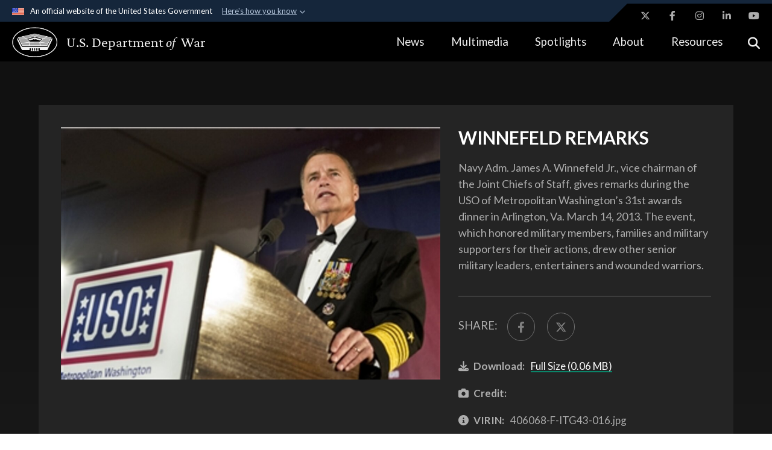

--- FILE ---
content_type: text/html; charset=utf-8
request_url: https://www.war.gov/Multimedia/Photos/igphoto/2001972366/
body_size: 27486
content:
<!DOCTYPE html>
<html  lang="en-US">
<head id="Head"><meta content="text/html; charset=UTF-8" http-equiv="Content-Type" />
<title>
	WINNEFELD REMARKS | U.S. Department of War
</title><meta id="MetaDescription" name="description" content="Navy Adm. James A. Winnefeld Jr., vice chairman of the Joint Chiefs of Staff, gives remarks during the USO of Metropolitan Washington’s 31st awards dinner in Arlington, Va. March 14, 2013. The event, which honored military members, families and..." /><meta id="MetaKeywords" name="keywords" content="Department of War, DOW, Secretary, Deputy Secretary, Joint Chief, United States, Military, Government, Pentagon, Secretary of War, Deputy Secretary of War" /><meta id="MetaRobots" name="robots" content="INDEX, FOLLOW" /><link href="/Resources/Shared/stylesheets/dnndefault/7.0.0/default.css?cdv=1966" type="text/css" rel="stylesheet"/><link href="/DesktopModules/ImageGallery/module.css?cdv=1966" type="text/css" rel="stylesheet"/><link href="/desktopmodules/ImageGallery/Templates/DGOV2/template.css?cdv=1966" type="text/css" rel="stylesheet"/><link href="/Desktopmodules/SharedLibrary/Plugins/Bootstrap/css/bootstrap.min.css?cdv=1966" type="text/css" rel="stylesheet"/><link href="/Portals/_default/skins/dgov2/skin.css?cdv=1966" type="text/css" rel="stylesheet"/><link href="/Portals/_default/Containers/DGOV2/container.css?cdv=1966" type="text/css" rel="stylesheet"/><link href="/Portals/1/portal.css?cdv=1966" type="text/css" rel="stylesheet"/><link href="/DesktopModules/MVC/DVIDSLiveEvents2/resources/css/livebadge.css?cdv=1966" type="text/css" rel="stylesheet"/><link href="/Portals/_default/skins/dgov2/resources/css/dnn.css?cdv=1966" type="text/css" rel="stylesheet"/><link href="/Portals/1/Page-Assets/multimedia.css?cdv=1966" type="text/css" rel="stylesheet"/><link href="/Desktopmodules/SharedLibrary/Plugins/SocialIcons/css/fa-social-icons.css?cdv=1966" type="text/css" rel="stylesheet"/><link href="/Desktopmodules/SharedLibrary/Plugins/Skin/SkipNav/css/skipnav.css?cdv=1966" type="text/css" rel="stylesheet"/><link href="/DesktopModules/ImageGallery/UI/ig-ui-custom.min.css?cdv=1966" type="text/css" rel="stylesheet"/><link href="/Desktopmodules/SharedLibrary/ValidatedPlugins/font-awesome6/css/all.min.css?cdv=1966" type="text/css" rel="stylesheet"/><link href="/Desktopmodules/SharedLibrary/ValidatedPlugins/font-awesome6/css/v4-shims.min.css?cdv=1966" type="text/css" rel="stylesheet"/><script src="/Resources/libraries/jQuery/03_07_01/jquery.js?cdv=1966" type="text/javascript"></script><script src="/Resources/libraries/jQuery-Migrate/03_04_01/jquery-migrate.js?cdv=1966" type="text/javascript"></script><script src="/Resources/libraries/jQuery-UI/01_13_03/jquery-ui.min.js?cdv=1966" type="text/javascript"></script><style>
@media (min-width: 769px) and (max-width: 1199px) {
#header-main.new-nav .logo img { height: 45px; }
#header-main.new-nav .logo { top: 1px; }
}
</style>
<meta property='og:title' content='WINNEFELD&#32;REMARKS' /><meta property='og:url' content='https://www.war.gov/Multimedia/Photos/' /><meta property='og:type' content='website' /><meta property='og:image' content='https://media.defense.gov/2013/Mar/15/2001972366/1088/820/0/406068-F-ITG43-016.jpg' /><meta property='og:site_name' content='U.S.&#32;Department&#32;of&#32;War' /><meta property='og:description' content='Navy&#32;Adm.&#32;James&#32;A.&#32;Winnefeld&#32;Jr.,&#32;vice&#32;chairman&#32;of&#32;the&#32;Joint&#32;Chiefs&#32;of&#32;Staff,&#32;gives&#32;remarks&#32;during&#32;the&#32;USO&#32;of&#32;Metropolitan&#32;Washington&#8217;s&#32;31st&#32;awards&#32;dinner&#32;in&#32;Arlington,&#32;Va.&#32;March&#32;14,&#32;2013.&#32;The&#32;event,&#32;which&#32;honored&#32;military&#32;members,&#32;families&#32;and...' /><meta name='twitter:card' content='summary_large_image' /><meta name='twitter:site' content='https://www.war.gov/Multimedia/Photos/' /><meta name='twitter:creator' content='@DeptofWar' /><meta name='twitter:title' content='WINNEFELD&#32;REMARKS' /><meta name='twitter:description' content='Navy&#32;Adm.&#32;James&#32;A.&#32;Winnefeld&#32;Jr.,&#32;vice&#32;chairman&#32;of&#32;the&#32;Joint&#32;Chiefs&#32;of&#32;Staff,&#32;gives&#32;remarks&#32;during&#32;the&#32;USO&#32;of&#32;Metropolitan&#32;Washington&#8217;s&#32;31st&#32;awards&#32;dinner&#32;in&#32;Arlington,&#32;Va.&#32;March&#32;14,&#32;2013.&#32;The&#32;event,&#32;which&#32;honored&#32;military&#32;members,&#32;families&#32;and...' /><meta name='twitter:image' content='https://media.defense.gov/2013/Mar/15/2001972366/1088/820/0/406068-F-ITG43-016.jpg' /><link rel='icon' href='/Portals/1/favicon.ico?ver=wSJzjXOlssZVvf5cay20vA%3d%3d' type='image/x-icon' /><meta name='host' content='DMA Public Web' /><meta name='contact' content='dma.WebSD@mail.mil' /><script  src="/Desktopmodules/SharedLibrary/Plugins/GoogleAnalytics/Universal-Federated-Analytics-8.7.js?agency=DOD&subagency=DMA&sitetopic=dma.web&dclink=true&pga4=G-SB6KFHKWNW"  id="_fed_an_ua_tag" ></script><meta name="viewport" content="width=device-width,initial-scale=1" /></head>
<body id="Body">

    <form method="post" action="/Multimedia/Photos/igphoto/2001972366/" id="Form" enctype="multipart/form-data">
<div class="aspNetHidden">
<input type="hidden" name="__EVENTTARGET" id="__EVENTTARGET" value="" />
<input type="hidden" name="__EVENTARGUMENT" id="__EVENTARGUMENT" value="" />
<input type="hidden" name="__VIEWSTATE" id="__VIEWSTATE" value="c6anDi1jCsr/eMh3F2JIq1zMW3vE3QPkC2ovCNp8e4PJl8NHO6a/mg1ZwTLY6c/orty4WJtZ0vw+kaC2v0p/jmyOqB/0uB9Tr1LimN4CaFnnj4HHAKlv5y4o2GWv7ZbiqQbzSwIb4SMelKm4KjmW8Gwkw2qjWf9pWHARmuU/E9cJGeKoBVMCZsK+e+9WY3Q66ZcSTL915J3MPoyZwGDH0iJLgLfZlRhvmXR8IVPtfrINfgxCTQkmQvLNr/qIUHBhBJ68vrGHTNMOAksXykYVBYLEWazuzzKLl4HAVJHzK3l9CU4cKvgFKVDib5uT+CaF30IY7o1KaBHkCAfqprw1T8tLGnviyzwc7eugJ1N4gugZAOzzjK5EFYCDVnVGdoWpjo4eh3WLV5dF+IG7XWX2BN2ZYuLwjxVqJ/vhCczFTRTZWcw5TqKifDCEDYr8pe92vwRBjcgG+v/clyQqdQrWhq7uDwlXoVlCrrquozJ6w/Bnd1Bsd4QpfMU0VarJnQRNc+wH7jKb0+VTMIEa2Y0lOlZxg/FT41gnsjbB3s9/BIjgDuaELcyW+9l+Sp5OYfwVcF8ydLrPVFRiJu4FzmgFj7Xq8MxCNWSuZUmThrbdUuq/yIbNkVIIzOT6Au7AatsWstuf0b96J5lcljilJyga6aKhz39xd1JgR9B0nfmiUxF2+LKBSw0KFBOFwrOYv7W2521bKmF7nYsxfElocG58fIZWe4zRm/LqBaPCDLpP6VDVleopFbm02UBnvoa1vPSrhbN3ntfvlUfoLjSWUcN9c2zfT+wIBZhxm5w8kDRmx6GM5NchGB3QTgnNmcuucXtb0r8tXp4Jz8rUmIWLRj8MkdpZizHYtPMGCJV6RybWPUZEgrKN9ZP7uRSm99WnPLyxURpBvrk/PISbBLTRRHglH6RpKG3El5KSv+iFId805zYPIoRIhVhXwggEavdJhlxcpAHsCgiod89+vksTj/Dr+0yIs1DLo9tW1dmn1FKBHwjD/[base64]/i9Kwih+fX1NgoXjSFaAd5CqmyJvS202gHNQRSusscrizNiqAtVQMkeIfsC61vtlqD300lwLG5YioO3hZZiuii45DEtn8ak0osFdQwNZmxvJ5N8u4E1SH/3EJlt7plQ5ojEh9hAobRh9WgqzUbADPZli/CumIEE5Iw9eFTb1F9M+UtO09ZZsnzRUUis0uXYu0HqtckshJ2qTI8Hx645A4RXSsrxPzALf525njWaNCMNS2NOUmanKa8MiLLvN1cPoAeGtIDsKWKb9TfP+sZu00ma77QWqbPuECzYoP2/SjeJvu0+yndaYUqPstv1WGcpfy+U5Q++t2dhEpRm4WFkp7btt+Qjm2enPRCdtYJ1gTxfA9xCS7sC70NdrkAziWuWG6Elzv27fUbvCmqgHNjU1c6a2KGsk31/+08Z//IrwlviKVQ1dXiDTURwIDrMkm79exNc2M9uYQ7Q0pss1w2ldvYBYdR8cLUhDXAz9KFbtNQh5dWIKKAIvQEPNjXoCNLJxRqEjDAWg/oMityPjmC4BYVeTp4mBpdMfvs8ljTQUKGYgdDG7SyZdmDjtQBxYVfuBfNG0z5UBLPpHJmgX7VUqvRN/pvxwt1aMdMbz9fRqPv6Aiyr+Q/7F8pSJ3+rEe6w9eYpqkoK4N9UlIkBa+becJoq6drflQMLUodi92LYypalygdViCdx6mkkZL726k9pVM/Pk47ijdLcT+ZrMeKCgwnbtIPBq6QqWPE2lsKLCPSo5Wzpd8eKrZn8MWupFNdZBHO8Pks9OlOc2qd9volxrAtePY1K1eFPBLzsGtfePkCZlVip4gHQMflVCwAsOXtYP9B+7amj/hyxuDbyJZKqWLWW1izy4YTnxaJ7kReaCTp13xOCBqhtxWEm460uhl3+jjiM74fIDM4gRwD+GzJBH7v3Y0sK2RFqQA+wQXJGQCeb0ExGGuZmAm188wLt6Z7NMwItrQfCJ5gUq17Tw/r1FlhJ4IweWV510HR7IaNzX3nEuO/fAN0EluumHoC9aIDxsebrWY5qITeCaP1QsLpjCGJs/qef4UcWwNA+7gOu7DG+0laM6wuCPoa7cfNlr9k4zy7OQbNSdTrF32HE6RtKUA2c/gSIlL6Y2q0qnCgDbjd9Va7Zq4Ag1n3nWbTRzHKqSdZf02esIklAOz53O/Er5Ym+pTL50EYZvck6wwY+t71LhpWmJcLtdFIncWznHuAMe7rXs8b82mKWkkYhXgD1YEw6WnI9+pVHiHGvPo3AHXnXOV7JG6T9UkdWbovA8XSh3bJcgjt+GwSKgAnutKlcPM9HBhjsyLsqNvQuiAWIrmy+hYKKeBLwJq3kdd5YVeyA6W4kDCRPYTL+DyV/5WEaAdjrp2jt4Gp+MFbd/gnM/sk8I5vSkn4GxmH5v3SrQzfWAJTS2ZfgyoBSuJ/5w7PJBMet93Vn+LXStyUmVeAc9+GTtfupye2B1+nW4Bu+JR9dZN4If+vM1Lm8ZXX0BOC6tvY0iBhhUBstqOCgbX4/McQQGiFw53AY5PvS2stmKlPvtOUnuKlVwEtShJDnumkgJXAj0vBKYY1fdvKvUJXbRoOFY38sAGjJCx6VsWXFw5Ffu6L5ksfoUOfQtDDu9Tpn5EdJYIrrPI4dup0Nf9oh64+Kxqa+1AfSaXX5mbNUh1uhKxCDkaqgLUBcxkBSjAZgWXCQNSLu/mBdbBqOSZUjYedsRBNpiAYyxyrU+NiQGjYNCX4aD0ifwEUC9jpdtvLWUynjjlVGR4rFappwvRrqKBnXzKzJfH6c36O3lWp/1kmDZcjLzRnpIJXCLa/2TJqkNFD/zcuqr12CrdiK71zlz6l4oqmkacqe2HJTDXAnr5ZyIlLZDEf3xHMyaASfCpkNwrEr9SPCuhpo54QR5/cGyN3wfiM+ffZSYHdk/a1xP+exJalZKYyQ7z9HTD7LdsJlqSifFbpPt6gHMUvec/jyqndJ5ap1j7Wxx7lwFNHR2cdsRxTAGWSyagFmDr6N4jH6xoBSZSzMmtWkbWG19X89GZWfRre6dpuLVjcJrnNLUZSwDczohHQz4T/M5XTPccSWjcOoRlGg/27VItfHNyEkNGuNfcRSEhavxzAJ3Y1WO2nRss2ONp5WcMsIbCvVTaL90x20kjlGtyfBtsipnvTjWjqpglB1NifsTVenImb/VKf5YG+FNw/xjRN1lyrFvPKpzHyKWFfPmqIH9pmgSDxGOUVXhHhi+XRIk+3WyJW/Q7/V5DL5PGmuptzl3vqIpEx27poxaQD25Ol15UqhTX0E3J/[base64]/LwTpYE2pmDMp854a8NtvS5omXVgY0dNZV8ynfJASeCU7L6jOHkCPZvQ2bzMinJGPAZCoWps7fiwJ7yEbGnKrCZidn0Qk3ceSzDE9wRCn+eUkVK6M/UznYDN4NhjI1xwbtTt7h5IjlIF3YrIMh/q61ZK8GJnAvT3wsiFZGkEoTnsC1NuzL4JFYPRoc8dd1Ihqych5/y1pWPSRNB0+uxfnAGrbkzZ9dj/1WK0JBk6nfWdpv/xZ+HTeAveEhkgfN82MA/cnXLvh9JWiWf+Zi/kMdHeKa23iIV4U40LDroqHgia7BntEkSFMssuEDu6C9y5OTeqJc56NAVB5WpPtrOStjo3prLtCw68ry2EzBXIP9zmB0XlUwCaHCmwKEujmiVGucEL8Mgi9vrHQeuyflKQw/0XVWHOa337Cxc8XH76kDlbC3R5LQp8lmo806jgFc/mHpThYg/lHs7jYcr0O4oOqRfxJe8zGiYWmnnXYC8+6IQDbWND3A4THZzvN7W9j9lCvLq8NZGKZWLr5o3Woq5XS9/VwryS9yO7BjKSP88Zimh7fG4E172CAK2BFHUJiTTpvy1Ok9rjpdSi4vFJiB1thdnuyNuuQwXqcLZyX8nsDMjmH1eX4pFCYPu/65AOEqCtUfJzb4dEujX/7tKpXVX6VxXWkdwmF9OzbOdIRv8aaXt4g5fd558GuixV/chSdUejfgJKN8pmdAtq2nVWSbJ0fai5xRF4DY9PcsYulj70U/fdablfENx2sVNtbp17UJaang+NchXTeZfMMTWfHdiXRD9SaWWbZmmpwEwkmfohrLw/CpyOUifKfYh2HS/j3NNPpIIoTZsLkLWr38t49LHGK5+IQNwpc+pBQ/FHt0dG3pEzyO0Gm5xFymvxVLDrHGHol+62jTO8WK+hV4GvKyPWu5rQHyl6rfm6D7egAQ/V4GrFazX7uRUU4QNwQax1ohXzlAHofsxu1/+4Nt6VYi5a4BsVL6nMgoC5RGMtNnTwzEk6ZWEedjBsfojBfBNjrCzBytk5ojb1WR8k/5sJqsWzhuJsM2wp4MN260QiDqyXLXZLhlzWAeBt8ePXfHrlt5zDi4OEUogpw7OcRVjLKzKIDPJINeOWFC9SLBkPFS+iLz0GXmsZFdPj42Aj0yiKucBikSqh66gZetIJsbT45vfAezDqLDY5dz3k8I8ofRr/xuHy8we4wvglhCOzE0CoFyvxvgMO6DF7ZxifmSAcxZ4iFd5j4lr/35iM8hTVL4BWpkmWWWP7QJ5hyRvOEGZ13K9L14ay+gZwvmvC7uGbarymvbCJZcfrnSX332TniMP4/u31F8ymJ2+zj1VZac8JrgPj6ZL03CHFExMow52VAzHgmxGG66of2pNM7k3IkpR1zxdbyPOtn/Y5ii9PcA9e+NrJ9qlazu9NMz4H/ulgrhGLTxC1wg97rKhoMHQk/ilQlyhi07unjSbCGdFHzoOYJNYzd/dZzrmruCRstJwBP7IwPQv22uY435Qu8+OV8Cerqir4X/FqaT0hqfYJWQdol6APTi5RTn/rXWhUF54eRJDM1kncMTukszDrky+xoHQl8u9U6gjovLOkqXKw0N8N/D/M8lSQ9345qBg6hcxsnIJ/NNMCBVYGYi9rDAcLi1E9nfrtaJrLRvBVISbs515MtnVRBJsSC2m/AIr9Tud+XasGAoSJksFWb7lgZrXYwHov7a1YKJOcvoekd+VRAosNEMcUDcjUKTiEzCjz01gnLBp5R1iArbPRCaVmf0UXHS2Iv6KJOoMOQbT+pZXfa+X9NLFltOBXqFzUfQkg19JPz/jDHeV+c9DtppLd2ukXoaOh0cHZU04v6GXkBI8h4WSsCmPbpNIPEsuGSTBhvMd3fS/[base64]/+FOSl+Z3eDZrkuxSqV+13oxoAlIzgiTRy8wEzbRURjolOtCaTgnUd3czZ1I2RV+8/CG2TTl+Xp1cDL0/7s1yiorAmlffF1NRQ7+dyFjAgPwTRGK+TeTlDPtFDE/wSacUDB9ICNH3cRRWF9Nwv+e5RgpLP/wWPn8pcDRPE2Z+Zws+EwqunFzeiFp5kEvcKoBkd4VoULYiBuTTEEYUCgbFNjaiCJacfh9KKLE4uXg8MMS8mlldboF4soqcE4M2QuqRlZSk9xRm2VSCF2Vv4ADvxPZdIGz9bLIgr0Wym3h0/rask/pCNEbog5eNhQk37/jbpSOP8t6GM1KjR6TKKwEmzPP9kBt1kzhqnsDsJdd0RSHAPLY96d8rJ2R5NsEAW7OYXk1DAPj7pUrxZjNlNMj/CW/d/dXC9SX0W1J1fxtpCPOKEiX3RYz34HiN6WZjHnsYkncByYSXlZUu7UUY11HMDSEeZrNchu6b7aFU/ZzPkxVm8SgDP5Ds41ZUQnBJjXi0qWV4lj7yjN2+CgBWQuSIp7CbPnGAez2rB1L7g4AqevTy36GsAW+Ijb7XVm4EI29Lt/GNFFpCRM0b5xBg0lGzsa1vTj8tiGuAOWG0gjxS30bSZHW5nuW5eecDin9oBd29+QzTCLCtPq+kiqpdlVvdtt3HN9EF/nz11dAY8s4IHElfGiA1DGACCmcYNxuGvlWZmGbZVdTxtR5NriLYOwmje8Fa5zITFRfkQNeA+wumgEuBzJk/[base64]/fCEpfp1BOOER/kEn3/N4T1+7vntSFIqJ4l2sCaY8Ih+kN9uzOEc658tC+/0tOSujrRh4CB/yFa325y4cnd2tWbf4hyxLhgvR3tP5JvV22ey0qsT7CRZoGyPYR1K295mpliJLJ6Z4045naaa5vSxT4PRuALoIyBNQJRmkrDrmirtzhNGAD/BB6t5wHyjOF//PzA2hunBgs5c9rKsy39/YEPrxlYthK3ton7FHOWM0MeswQg3apSwYxMluEg/3pGyNepmxJpwe7Jk03Y/RJDtQEubwAcCRp7NhtxZdigXORvjfk2dHCEeoPQfw78szfNQZH4S4bt1IjYAkm8ZBUHzvgAAFc03hJ81cXmulqGgIyigSK099ITOF6/kjaxfDNwyM5AprrSwkVDdLf8lqVz5AXugA2B1/[base64]/9wxfheYOKfm5xIZ4KBrS0sKlaGMW1g0cq6n5NvK0no45jOMbQW+OEHGz16NEEejUg3LCXDtk8tj17zI3aHXp5A+f/I1Ap1XfNhuOthsvmNr4vxH3Jwb76hL9hoFKNYl9PibGr+o3tf/KIHTBMhDUOmDZKhnv4w0vuHLmBoMsbBwEhKd65eRIGuBB/csSclrVIK0SxcIH8WALCnIDrptlXMLracU8U8ksrxFRR1kYurEUxkaXlCPH3rRCZgAhWjjYW7Z3baVMsRslG9L/rCWE6Ao9Th5ojL/XgEW/u7wOid/RDhKJoO1u+DPZDHgjRDYAcZg6awq5b9iOXII2N+rio9Z/Dpgc2UwI3fkiHhhvYr0vNP4JCHVnOaCjG14tBl+9rTgAJErhZXWVAnDLnWAXqYCh9lNIG3yCJSNlx4Cm23U0qK0dBaWYunM4XrHF5kkfCy8ZcjDD2e2O1+TDP8BUA2bgoY0cR21Cm9LPY91q/Ux2NtNoDoViLhGfZ1Tlv21tdX30YEUw1JhVuGRWmnGjwHHF9XU/qt+iCr/vHF6ivReHkLYWBzGYB1Ft5Gep/zV5iR0+ric6cDOI5ESwKv39uRbRfpcBhXALTRHgL6M6Sst2AI67W0UrjwWSQ+TasSsjluzsoZMlaiHttEXu25tveIiKclii1wvEKAvh6MBu6syj69DU5zV+vISXB4XtBGDo9w+X7z/fmpBpQgpCz7kb7ZoVuBJY4rSDAR6yQHNmPLLBWgMKZgr0q7qwZw+rBwd1e+u2yRT/ZbTHV97qxGsuVznV37DmPRHqaYmNH5IICaHEbOYco6IJ4DQwuInyiWRDBbqAvvzPrDQgup/V5+LH8qHO+p7StN7WXnYgodIkTavDsfG8SIKIhSCNMOI1AwnIrhLwCgH65wsElf7Ri/EDPUh5p4PLQiz6v6ZQBmyc2R9ruEzYvzDTPljW3KVjU8g4OXXeMPTvlr/qZU3TOYElas9gkTTueYwpHw9YFUfX40B4JQ32bibrMw9/OjDZS+1Tuiu0Lr4qaXJtw70G80ItQoGyO8gA9herqedrK/7+Vh0ahdIMaBngVo+gHQ76xm8gDaQlKrhJiofWbDdmfjeBovftNOQgyB8AZIGppq+10qoMF7RSWOuXjXoxEQ/NA1D8qX8HENn3hNzzHSbeYz3jqRvQYkryJzaZdB1WTBQBYs7pDZ6DGjN1CxB3Hjp/tLKQQPAJzYXfMcWGeeSqJoi36syKCdmDro3BCBNdw/m33WBWdE2cM1atXgdT7aVqB/VUJhFsV8Wl+9X4v7A236IXjdYtkHeFX8DKy03ZOmVN13H7u8L2mxJ+Dzjd8rZLYF8X7DcE6/4iJPrH1WW1HG8fcTBTI8CeCL+ZrFX/QXSaCDvpJo9nYRgcwvZNpRUeawu3aTZQPxbgIrrGUj5kpKEpgFOwhy6jNlhM2X4N33/dJP8TfqK9MhXIXNZl4Ebgt0yD8O8UgCyTlwd+VplwVVmKX3NAVB3E4/gFuVFIxrywLNIVe0LqwRMp9cA7HxRY91CJTYf9N0Ka8FQQ8S+2f/5T5UwNkFnYUFudsWV8ZcNpyHEuIY3K5zGEG8lPxAYORi1l6/G39tQXRuHq2XFxwpZ5CjD8S0zxJd8V6ycB3YZuxlQWIj1IpcL2tcepA8t/cYbKkfxv/QVdnaId5WUjhhXIZ2LOItn8ryAbyuxOpC+tK67zwdYsAXvmkW3Ud6IfqxJT9an9IIhrmVF+rf/qV/VqrzJ3+yMVv+ZiXbYrPHzw414nri6blyTJgK0V4Chf1isBDRSU1LVdihk1xGGLPxTkin4QkZ5rAP1x/IuYennagop6SXwEXizi3uCaMsipWDbzo2qVvcr5rGEd5tJx24nFSncteGwApGf7/QkNkloOF+9HitBHwLxv18o26zyEzTG/fQTsK2qpSMQSz4bIMNIcYQ0229KoQmRb2Fgp2aT4pCjsTYwngXrzFE1h309+9sWUIJCdZe/gKgYQbioPxByp1+vmSrmkAYNlmvwCBrcgBiNu96h7Cb4iFw/kWMgOXvTeJcYOU6fpSqpqx1Y0H7XpXQljS/WWH5VK+D+gKg75NRX71KvJN9IjZRprboCHaBa0lPQlDWk8PsFlQJE8tvTANy+XbEzUAuJdSMevEuOyLchiTs9x9OUu8q8huQLjLjKbFyQM2RJiBgzpnDzytOyk66Aiw5Nq8CcwzURr7ftFINRDIpmr74/SjesMPNhK+3w+qCSG8bl9m0d3df4XWlEAUKlPQJpirMVYWXMW6gpOLfYtXpfddf//lhQqawmOhA45ddK453KqfZPM9M6wBuODVfjSDgtuLZR/YxTO38Ab0BMnL+mpR2pHcU3nq95+a94pE42YWZbT7NGwppK1QTxESs7UWXEOl5hgzj6j+pBnpwPh+yXShGh4mImOkqDJ9gOyJYashzqmwFMp5EQrbie3yOeuq/kAPW6KwYDSUQDIQ0qU8OfcoD9UCzuThTNw9CIxbt89wd1mZ3iADf/PY48za4xY/3+r0uteczRDonyGEslxRXJijRsKUTcyCDLre8mBr/u8nAANRhH1laBFcuQilcTZfeCQWplXt/3enSSnz2PfZeMvpbdwNWW0IMf2KOEh6WF1oiZncckfOj1g934SzH2+ShSuS7jYy+OyVYQEoNifFhdnVVtc3l/PTxyHhpgJTsB9wqMP9XJt8QFq8TI+ZMxAtplj6eK8vioP0+3qw5Uwbce0LUL3PPBpk08KRpIAxmCOEpGbxp3hfAe2lT62pV+8oBu7UjEU2A8wUfjM0vqVYIleRAL8i+4diq9DcSm4kGBaZ0tIXc+QCu85HC0iwwB7WfHAt/MDU3hVFpZyg5aFImJAOrJG9xRWLIlVyslzlOuvXedESk+FoDlpvozN6Bw7EKlKIYDJnev6NhYGVeW6NrSjBVdmANH/AjpkxhGUaKDpEubhr3omSr7baLaR1b8gAUWq0F2mJltfjIhlHZlL5KL0FcIS9CDdzLKvyAvvCUrVBwL1M4V5j91TVUsG0OVu+iZ6nm7CW2hP/4XDEy54b7bw3xG4bDq9yj0tZrAmgGKdl27jCeA2A0sOJJWDeWj2LSgxZqTdEYwi/PUU5VKLMECTaCh+MdBAydNYwnjEaRAYt27oXldNn9BqmlUl/BVKv1ZRC1wb/aO1aZm8B2VTJNvP3zDf6PMRVTNYl2FWzTukanM+C5lAwHqsG4DlV5atZoD0l3ZiVcbfZslOQbzvit36XjDB3gA4c9cLvaYug1LklgeDRV+QCQDOGbRGg0cjLSi/5l1jO0DG2LnVDjjDebynRPz5EnN+b7GZ9UHV8lxe43Qm/LGTomSpuwcdFRF/MpV8IWD4WJOanAbdO8EalvvBSHbgJbl4Xo501fzWLFdOyrkzp3+TllhFNUFQpa9t3J+RLh97uFhLmPQS3Qpcpoo4MuWxjoE2bkrL+87FgxGvGhRnbdHGHPWrwGHwqAZ98H1D2TFW8O1982dBxUehA4UcOzCK1fFXirM9I+frCVU41czCvMp/yxg2PiLbefVsg3x2gRkBFy9gJjDdTWgwDZSKyDzWQBUQKH66wfapHwvdo+FMG+c66W/VE9qXPH3xLkiwIxbMg9fNcJ2mlK/wrzPuElKr2FYZYdVHVtnN984WZ2ciiUA8tSrAcUQIumLE/eyV5fXnURzqAXHq4m+GZOagU84kP+wSBc7omVi1y9siUe5MqVaZYaoIAcXNJ2QjVCF/ijQ2ZmXbUz8sg+vFcdzzdoR91RGosHgi/8GOavitSMBaz3je1IlvSixaiOBqfk1bdH9VJI12F1tj4U/MTF1e9xZPA85R9/wYLliNHLIUHo/20WTAyWxoT/HNI/zSS8iBNNLdqADH/K2B58ioP2b0/0rrbU85J7brMBlCyzfEaaiy2EQnyL56W+HI146B7qIwrUEC1AzwjpG/toIivjDUTTHKJTOcpDxaGDWvebs/7m4sbaWff2Qr9J7KtUa6IFsripkxvxWij7knzp4BGB2T+tVWWI4r9arlY5raIlGhOiFHckGIRg9quDgsxv41SIy8QlSgldN0FKZbWe9HYG/fHQx5ZBXQWSNwvytirVHZIK8ANTh8wSycufZEnkrI6dWhYvEQQ2nAOpC8/JSd1ytNVOOnUIlGILwH1X8NmsfKskiOa85OO2bgEA6GVQlZTcQM0I4uI2YvesCoxgtDeBVAFTWiRWpYI4AP3ehZWQy8megWJmH+29UHGW7eHYALZs/BqxtDTHHMTSOVr3tliTf6DmJy9Tk8HwnIISafLbbgc0kc7+nZtZ++NXYFBOS/WjhFdoxVqY7EEYJ65tLWNX05ZTm6dElN+68jk7sgc3kEv91takOhXr7WJgt0Dg0tvCp8qV5VQ0gfLoLVgxJYm/GYk5i/RAYux/t0SVQpJ3QmMUUkxOB/IImTpbZipMgoxuDnT0MEmlcdXmB4ZYRdzfiKnQzSDHrqq/fx9Zxj40hDIWIJefMi0TY/xg6KWJAMONg9Svhhn7aA4wNIC5I5bDBWOMgIdYAcQJa/1+BTYOReAzx/0r40ywW8DNx8keu3Af5Kd1SOHuzKWVCi2mNOVyNCX+ZcmNMeqDsDUooopVniw7G5ZMpNmXMqWHmre0Qr585ca/wc5lV+xpQvFqi1ltCsoORi1PrrTELLAiNU0TtL2HbPN9ijUtWDsmbaQ7cyLsDIF4nt4MmQNdvo4DrVmmiUBTRTnk9RyBTVfCWgiq3IcMoEkXW0X7e8yZIwTXV4MWNkgR6jwdfw/QvqCI9E/jCDLirv5oJWWeD/V1EKsfK3nWu2JKgUOM5t4dkPnQt4oxsXhRb/YqQCR2Vesy+QzFmIcLHcfpm6fotTwvVLgk9IZmGAP9aBV29f562fBW5pUUrLrr2EmH7mr5Ys/84D7dsrvWqW94FiFK4suXKC1hKyuYe1MYbl2pmaKc2slDpapk2ptyTqli+h/fQR689ns3w7lkhWPQ07WAvaPoohZTttPkL3s8uKYlaw4uxndOVGEZGmA+asf3RSJXyTen1o0Vmcs6ezApv+cXAUpTouq7Tnv3PdTsV/EqXReZ7VK8DaEi0a1SkekoAvF+xoSnAyR5J6kSFHWFRw9KmV49Np8PYCXBWIeq32SZekG5cPFFbLZi46rR6mtXzWyrFv3boH9WfftODNTbCCrKIs8oWpsSk+DQw+imKme7EWxJzZfN/wXhChTVooD3Uxuqgu7Js73uKGtQtT4yK9W04iKxUTPM9e0u0p3LbM0OGvu40OUpG++OxTmXGYNWMga9u6nuC+wpL+vQWW9i8X5N24By+H0FZFNDkZjgC5BFwN5vG8y2lmtGHQYtIMgvBFosESSH42haS1Nj+wuf8AF/xBtRioixd/dB0L1afhYrDrtpazhbRyOxTF+KUURlDme91BkCpwoyp3KlGunbQypXjxGI2DZXPvftuSymcSz1541z/YuLwCJ/[base64]/EML3Bem6S0melgL7Krz4cSqqcm2eelNse8eHdG2peyrbR7ermVe+EDS5EN2scMYOO3ImrBypXog1DRl3/w4SmCftD3u4V15X1iaE43QNl14JTYTXJvykW8zIRCPygHqL9iU0NWrdv+ai4VVyWKINU0+6fNeBCgW+1DMJmK82jtVoPeXQGcGxUm9sshk5/t5w5pB9rEL0CsODAY1zDexOLD+KbZ0XLjlYGfBWzumG4zSZB1YkB6BumNE5Inuq+Trobrf6Hw4gb7HmHjGsaFUumwB/8jgvhD7k6ZUi+n9sOFQRxtWDqb88voEYNFbGX5B9Xhm2TAQSfYp6QFUrZoVBZixQed1oRSbuC14cQdT0CS3woXxJv7Prj8U2tU9GB1kWqeefRP2v/cgNwljCwBebcxHLpQLzm8Eo1XX1x66p5RKz2z2MzHaf/py0kWYy8xa/XJ0ZeG5bqhx4b3FUEkylTiEqllfmaoay5J6uXco/e/JIJoqzUAzfZH8yuQFn8nNwWjSuBhY4GkeflkQ78yzn9VqXafF/0a327L9hYTdNjv1rGCwFkZkIkkCFMXRB75OT4fugpH3gM9HD4EUSlE6eZqBeHZDrPr6Gl6NvuRndnug19XXJR1LeUfrPTujl4AlTD97ZP46MjAW0mlYfIGDR9+DcsayzCsNYgeVk7xHiFTiD+SGsV/s6g9xT3L1QkjlDW2pVGNGHKRQi+4K8CHpLruXCBa9OWwEXd7VJ1bMH6wnw0O3V1ypH4Eo+StTx30LoIZkdFLN2wU6+5UNw8FsJziat7z2jLkjKlDfB4qoXkYY//KFv/02VH2/NZMTs/oeDzwAXAGRxieiKrp1IFsl6A0gdIxklNObEAVkKGrIeTSqM+ZG3rebsa/iANkriI4fe0d5kNdRxOow0wEeaOd2Fm1yOYbD7TR0jtxxSGCGnk00HtWz/wXH02bYDIwbvYchnHZP9uCHWPZXNK/J4wtIu2oEYHDEEwESITY2//MzUwuhiC0YvNPthtnApxCq0D9TiXmUjWJmDv4DjGJsQr4jC4p0pblBjs1jRIst/gS6nKKp8kDXRYDPn0axKWRAcFKqMOD5nzMN0huM8EmuSf3voI30GNk/nJvq23MdlcYT66xTOQJgSIQVltYoqo7nk8Nl8JK4ut2+nncxuGVCQC4OjiWwVj1xdNua0lTjaLIJ9GGGPgBTnsQ7pPBfCQ9TF1eWvGAyZv4t8SwgyvVev40a9Q7LKA2PafSoCC4SM205Vo0Po/[base64]/0apeCqueJrXmUpr8iPg9i6XnitlyILdNym5TIAYYw/a986JB9gJ+UBQuS2o4xNWevOzDSIuqu1dK/Zo+ETHB9pKVJGd9WStoPEb4S5QrfBDMeMq9g==" />
</div>

<script type="text/javascript">
//<![CDATA[
var theForm = document.forms['Form'];
if (!theForm) {
    theForm = document.Form;
}
function __doPostBack(eventTarget, eventArgument) {
    if (!theForm.onsubmit || (theForm.onsubmit() != false)) {
        theForm.__EVENTTARGET.value = eventTarget;
        theForm.__EVENTARGUMENT.value = eventArgument;
        theForm.submit();
    }
}
//]]>
</script>


<script src="/WebResource.axd?d=pynGkmcFUV16vn23mRKJ3YfxgZO6Vg-qfn4DLZzvdN4FsDO3JF6o8Ai9U2w1&amp;t=638901627720898773" type="text/javascript"></script>


<script src="/ScriptResource.axd?d=NJmAwtEo3IqOv4sUh-Rig0r8ribOsOru6PRUuOPeOUTxaLr0LkqwjUZ1KfN2pxsTzXrhnEn2qPqMmFHAgZnpJORcEUNLaSpc226qJmze-FYKMecKHwPV-k73fvQH1Ku4KKXAUA2&amp;t=32e5dfca" type="text/javascript"></script>
<script src="/ScriptResource.axd?d=dwY9oWetJoJ4ZjA-1jPcEhP7ER5pj7vUnbl87xIrp5KgCIH7OinCkP3cK37LGan3ayBW32yRZSEgGl2tgZv50n3b6-V5-8OCkx2VKFRvNoTMy9OkcSdmsXHaJpvqsXD5HuMXQgmzxnfjN1aI0&amp;t=32e5dfca" type="text/javascript"></script>
<div class="aspNetHidden">

	<input type="hidden" name="__VIEWSTATEGENERATOR" id="__VIEWSTATEGENERATOR" value="CA0B0334" />
	<input type="hidden" name="__VIEWSTATEENCRYPTED" id="__VIEWSTATEENCRYPTED" value="" />
	<input type="hidden" name="__EVENTVALIDATION" id="__EVENTVALIDATION" value="DssF48UgqTjkjceano+acpg9G6dInRTacFpSOXjHFFVMy6/prRVmSLzWg2xddZs88Pbt1oIp8isPktyPw1LrRbaNcl+HtC1GW0WYVGghlQRGK2f+" />
</div><script src="/js/dnn.modalpopup.js?cdv=1966" type="text/javascript"></script><script src="/Portals/_default/skins/dgov2/resources/js/skin.js?cdv=1966" type="text/javascript"></script><script src="/Portals/_default/skins/dgov2/resources/js/menu.js?cdv=1966" type="text/javascript"></script><script src="/js/dnncore.js?cdv=1966" type="text/javascript"></script><script src="/Desktopmodules/SharedLibrary/Plugins/Mobile-Detect/mobile-detect.min.js?cdv=1966" type="text/javascript"></script><script src="/Desktopmodules/SharedLibrary/ValidatedPlugins/moment/moment.js?cdv=1966" type="text/javascript"></script><script src="/Desktopmodules/SharedLibrary/ValidatedPlugins/vue/vue.min.js?cdv=1966" type="text/javascript"></script><script src="/Desktopmodules/SharedLibrary/ValidatedPlugins/vue-resource/vue-resource.min.js?cdv=1966" type="text/javascript"></script><script src="/Desktopmodules/SharedLibrary/Plugins/Skin/js/common.js?cdv=1966" type="text/javascript"></script><script src="/DesktopModules/MVC/DVIDSLiveEvents2/Resources/js/dvids-dle-api.js?cdv=1966" type="text/javascript"></script>
<script type="text/javascript">
//<![CDATA[
Sys.WebForms.PageRequestManager._initialize('ScriptManager', 'Form', [], [], [], 3600, '');
//]]>
</script>

        
        
        

<!--CDF(Javascript|/Portals/_default/skins/dgov2/resources/js/skin.js?cdv=1966|DnnBodyProvider|100)-->
<!--CDF(Javascript|/Portals/_default/skins/dgov2/resources/js/menu.js?cdv=1966|DnnBodyProvider|100)-->


<script type="text/javascript">
$('#personaBar-iframe').load(function() {$('#personaBar-iframe').contents().find("head").append($("<style type='text/css'>.personabar .personabarLogo {}</style>")); });
</script>

<script type="text/javascript">

jQuery(document).ready(function() {
initializeSkin();
});

</script>

<script type="text/javascript">
var skinvars = {"SiteName":"U.S. Department of War","SiteShortName":"Defense.gov","SiteSubTitle":"","aid":"defensegov","IsSecureConnection":true,"IsBackEnd":false,"DisableShrink":false,"IsAuthenticated":false,"SearchDomain":"search.defense.gov","SiteUrl":"https://www.war.gov/","LastLogin":null,"IsLastLoginFail":false,"IncludePiwik":false,"PiwikSiteID":-1,"SocialLinks":{"Facebook":{"Url":"","Window":"","Relationship":null},"Twitter":{"Url":"","Window":"","Relationship":null},"YouTube":{"Url":"","Window":"","Relationship":null},"Flickr":{"Url":"","Window":"","Relationship":null},"Pintrest":{"Url":"","Window":"","Relationship":null},"Instagram":{"Url":"","Window":"","Relationship":null},"Blog":{"Url":"","Window":"","Relationship":null},"RSS":{"Url":"","Window":"","Relationship":null},"Podcast":{"Url":"","Window":"","Relationship":null},"Email":{"Url":"","Window":"","Relationship":null},"LinkedIn":{"Url":"","Window":"","Relationship":null},"Snapchat":{"Url":"","Window":"","Relationship":null}},"SiteLinks":null,"LogoffTimeout":10500000,"SiteAltLogoText":"Logo for U.S. Department of War"};
</script>
<script type="application/ld+json">{"@context":"http://schema.org","@type":"Organization","logo":"https://www.war.gov/Portals/1/Images/DOD-Icon-Header.png?ver=5sAfFl2--9znca0j3SrX_g%3d%3d","name":"U.S. Department of War","url":"https://www.war.gov/","sameAs":[]}</script>



<div id="skip-link-holder"><a id="skip-link" href="#skip-target">Skip to main content (Press Enter).</a></div>


<header class="top hover new-nav " id="header-main">

    
<div class="header_banner_container">
    <div class="header_banner_inner">
        <div class="header_banner_flag">
            An official website of the United States Government&nbsp;<div class="header_banner_accordion" tabindex="0">
                <u>Here's how you know</u><i class="fa fa-chevron-down expand-more-container"></i>
            </div>
        </div>
        <div class="header_banner_panel" style="">
            <div class="header_banner_panel_item">
                <span class="header_banner_dotgov"></span>
                <div class="header_banner_content">
                    <p><strong>Official websites use .gov</strong></p>
                    A&nbsp;<strong>.gov</strong> website belongs to an official 
                    government organization in the United States.
                </div>
            </div>
            <div class="header_banner_panel_item https">
                <span class="header_banner_https"></span>
                <div class="header_banner_content">
                    <p><strong>Secure .gov websites use HTTPS</strong></p>
                    <div>
                        A <strong>lock (<span class="header_banner_icon_lock">
                            <svg xmlns="http://www.w3.org/2000/svg" width="52" height="64" viewBox="0 0 52 64">
                                <title>lock</title>
                                <path fill="#FFF" fill-rule="evenodd" d="M26 0c10.493 0 19 8.507 19 19v9h3a4 4 0 0 1 4 4v28a4 4 0 0 1-4 4H4a4 4 0 0 1-4-4V32a4 4 0 0 1 4-4h3v-9C7 8.507 15.507 0 26 0zm0 8c-5.979 0-10.843 4.77-10.996 10.712L15 19v9h22v-9c0-6.075-4.925-11-11-11z" />
                            </svg>
                        </span>)</strong> or 
                    <strong>https://</strong> means you’ve safely connected to the .gov website. 
                    Share sensitive information only on official, secure websites.
                    </div>
                </div>
            </div>

        </div>
    </div>
</div>


    <div class="header-utility-nav">
        <div class="inner">
            <ul class="social-nav"><li class="social-item"><a href="https://twitter.com/DeptofWar" target="_blank" rel="noopener noreferrer" aria-label="X opens in a new window" title="X"><span class="social-icon fa-brands fa-x-twitter social-link-4"></span></a></li><li class="social-item"><a href="https://www.facebook.com/DepartmentofWar" target="_blank" rel="noopener noreferrer" aria-label="Facebook opens in a new window" title="Facebook"><span class="social-icon fa-brands fa-facebook-f social-link-1"></span></a></li><li class="social-item"><a href="https://www.instagram.com/deptofwar" target="_blank" rel="noopener noreferrer" aria-label="Instagram opens in a new window" title="Instagram"><span class="social-icon fa fa-instagram social-link-3"></span></a></li><li class="social-item"><a href="http://www.linkedin.com/company/deptofwar" target="_blank" rel="noopener noreferrer" aria-label="LinkedIn opens in a new window" title="LinkedIn"><span class="social-icon fa-brands fa-linkedin-in social-link-50"></span></a></li><li class="social-item"><a href="https://www.youtube.com/@deptofwar" target="_blank" rel="noopener noreferrer" aria-label="YouTube opens in a new window" title="YouTube"><span class="social-icon fa-brands fa-youtube social-link-2"></span></a></li></ul>


        </div>
    </div>
    <div class="header-main-nav-wrapper">
        <div class="header-inner">
            <div id="nav-burger" class="hide-on-mobile-nav-open" role="button" aria-label="toggle navigation"><span></span><span></span><span></span><span></span></div>
            
            <div class="logo-wrapper">
                <a class="logo" href="https://www.war.gov/" target="">
                    
                    <img src="/Portals/1/Images/DOD-Icon-Header.png?ver=5sAfFl2--9znca0j3SrX_g%3d%3d" alt="Logo for U.S. Department of War" title="U.S. Department of War" />
                    
                    <span>U.S. Department<span>of</span>War</span>
                </a>
            </div>
            <!--CDF(Css|/DesktopModules/MVC/DVIDSLiveEvents2/resources/css/livebadge.css?cdv=1966|DnnPageHeaderProvider|100)-->
    

<div v-cloak id="dle-live-badge-224b0461-b430-44e9-b06b-86b30ee8a166" 
     v-on:click="handleBadgeClick()"
     :class="{'dle-live-badge': true,'live-now': videos.liveNow.length > 0, 'open': ddState === 1, 'opening': ddState === 2}"
     v-if="videos.all.length > 0">
    <div id="dle-live-badge-224b0461-b430-44e9-b06b-86b30ee8a166-tab-before" tabindex="0" v-on:keydown="handleBadgeKeyDown" v-on:keyup="handleBadgeKeyUp"></div>
    <div class="dle-live-badge-container"
         
         v-on:mouseenter="setLiveBadgeWidth()">
        <div class="dle-live-badge-button">
            <div class="dle-pulsating-circle" v-if="videos.liveNow.length > 0"></div>
            <div class="dle-live-badge-title">{{buttonLabel}}</div>
        </div>
        <div class="lead-in-event" >
            <div v-if="videos.all.length > 0">
                <div class="event-title">
                    <div class="event-title-text" style="opacity: 0; white-space: nowrap">{{videos.all[0].title}}</div>
                </div>
            </div>
        </div>
    </div>
    <div class="dle-live-badge-dd-arrow"></div>
   
    <div class="dle-live-badge-dropdown"
         v-bind:style="dropdownStyles"
  >
        <div v-if="videos.liveNow.length > 0" class="event-list">
            <div v-if="videos.liveToday.length > 0 || videos.liveLater.length > 0" class="event-list-heading">Live Now</div>
            <div class="drop-item"
                 v-for="(item, index) in videos.liveNow">
                <a :href="item.url" class="event-title">
                    <span class="event-title-text">{{item.title}}</span>
                </a>
            </div>
        </div>
        <div v-if="videos.liveToday.length > 0 || videos.liveLater.length > 0" class="event-list">
            <div v-if="videos.liveNow.length > 0" class="event-list-heading">Upcoming</div>
            <div class="drop-item"
                 v-for="(item, index) in videos.liveToday">
                <a :href="item.url" class="event-title">
                    <span class="time">{{item.formattedStartDate}}</span>
                    <span class="event-title-text">{{item.title}}</span>
                </a>
            </div>
            <div class="drop-item"
                 v-for="(item, index) in videos.liveLater">
                <a :href="item.url" class="event-title">
                    <span class="time">{{item.formattedStartDate}}</span><br />
                    <span class="event-title-text">{{item.title}}</span>
                </a>
            </div>
        </div>
    </div>
    <div id="dle-live-badge-224b0461-b430-44e9-b06b-86b30ee8a166-tab-after" tabindex="0" v-on:keydown="handleBadgeKeyDown" v-on:keyup="handleBadgeKeyUp"></div>
</div>


    <script>
        (async () => {
            const liveBadgeConfig = {"data":{"dvidsParams":{"eventFilterType":"man","toggleEventListMaxResults":true,"toggleUpcomingEventMaxResultView":true,"toggleLiveTodayEventMaxResultView":false,"toggleEventListToDateRange":false,"toggleEventHashtags":true,"toggleIncludeExternals":false,"toggleEventSort":true,"eventListMaxResults":"50","upcomingEventMaxResultView":"5","liveTodayEventMaxResultView":"3","eventListToDays":7,"includeExternals":false,"eventHashtags":"dgovlive","eventSort":"asc","autoplay":true,"manualSelectedEvents":"","showLiveNowList":true,"showLiveTodayList":true,"showUpcomingEventsList":true,"apiKey":"key-68bb60d16b35e","dvidsURL":"https://api.dvidshub.net/","dvidsStagingURL":null,"showTestVid":false,"showPanelWhenEmpty":false,"toDate":"2026-03-06T23:59:59.0000000-05:00","fromDate":"2026-01-15T06:32:47.9926621-05:00"},"dleDNNSettings":{"templateLayout":"Left","templateStyle":"DGOV","moduleMode":"Player","moduleTitle":"LIVE EVENTS","liveNowListTitle":"LIVE TODAY","liveNowDefaultText":"There are currently no events scheduled for today.","liveTodayListTitle":"LIVE TODAY","liveTodayDefaultText":"No Events Currently Scheduled","upcomingEventsListTitle":"UPCOMING EVENTS","upcomingEventsDefaultText":"There are currently no upcoming events scheduled.","countdownTitle":"UP NEXT","countdownTitleFuture":"UPCOMING EVENT","templateDisclaimer":"Having playback problems? \u003ca href=\"/News/Live-Events/\"\u003eClick here to refresh the page.\u003c/a\u003e If you continue to have issues, try changing to a different web browser.","videoBugPosition":"TopRight","showModuleTitle":false,"showEventTitle":true,"showEventDesc":true,"showCountdownTitle":true,"showCountdownDesc":true,"showVideoBug":false,"liveNowActiveClick":"on","liveNowActiveManualTime":"fifteenMin","toggleError":false,"selectedSMMSealId":2002859035,"selectedSeal":"https://media.defense.gov/2021/Sep/21/2002859035/400/400/0/210921-D-D0439-103.PNG","selectedSMMSealForErrorsId":2002859034,"selectedSealForErrors":"https://media.defense.gov/2021/Sep/21/2002859034/400/400/0/210921-D-D0439-102.PNG","selectedSMMCountdownBackgroundId":2002042277,"selectedBackground":"https://media.defense.gov/2018/Sep/19/2002042277/800/450/0/180919-D-MA852-001.JPG","selectedSMMNoEventBackgroundId":2002041905,"selectedNoEvent":"https://media.defense.gov/2018/Sep/18/2002041905/800/450/0/180918-D-MA852-004.JPG","selectedDVIDSVideoBugId":2002041896,"selectedVideoBug":"https://media.defense.gov/2018/Sep/18/2002041896/200/200/0/180918-D-MA852-002.PNG","dvidsVideoPlayerUrl":"https://www.war.gov/Multimedia/Videos?videoid=","dvidsLiveEventsUrl":"https://www.war.gov/News/LiveEvents/#/?currentVideo=","noEventMessage":"There are currently no scheduled events.","noEventsLink":"/Multimedia/Videos/","toggleLiveEventVideoBug":false,"liveEventVideoBugPosition":"TopRight","isBackend":false},"dleTestSettings":null}};

            new Vue({
                el:'#dle-live-badge-224b0461-b430-44e9-b06b-86b30ee8a166',
                data: {
                    isLiveNow: false,
                    videos: {
                        all: [],
                        liveNow: [],
                        liveToday: [],
                        liveLater: []
                    },
                    config: {},
                    dropdownStyles: {},
                    ddState: 0,
                    leadInText: '',
                    leadInTimeoutId: null,
                    leadInTimeoutOnce: false,
                },
                computed: {
                    buttonLabel: function () {
                        if (this.videos && this.videos.liveNow && this.videos.liveNow.length > 0)
                            return "Live Now";

                        if (this.videos && this.videos.liveToday && this.videos.liveToday.length > 0 && this.videos.liveLater.length === 0) {
                            return "Live Today";
                        }
                        return "Live Events";;
                    },
                },
                watch:{
                    'videos': function () {
                        const docBodyClassName = 'dle-has-live-events-badge';
                        if (this.videos && this.videos.all && this.videos.all.length > 0) {
                            document.body.classList.add(docBodyClassName);
                        } else {
                            document.body.classList.remove(docBodyClassName);
                        }
                    }
                },
                created() {
                    window.addEventListener("resize", this.liveBadgeResizeHandler);
                    window.addEventListener("scroll", this.liveBadgeResizeHandler);
                },
                destroyed() {
                    window.removeEventListener("resize", this.liveBadgeResizeHandler);
                    window.removeEventListener("resize", this.leadInTextResizeHandler);
                    window.removeEventListener("scroll", this.liveBadgeResizeHandler);
                },
                mounted: function () {
                    try {
                        this.config = {
                            dvids: liveBadgeConfig.data.dvidsParams,
                            dle: liveBadgeConfig.data.dleDNNSettings,
                            test: liveBadgeConfig.data.dleTestSettings
                        };
                        this.getVideos();
                    } catch (e) {
                        this.onBackend() && console.error(e);
                    }

                    if (this.config.test && this.config.test.testUseTestData) {
                        return;
                    }

                    setInterval(() => {
                        this.getVideos();
                    },
                        15000);
                },
                methods: {
                    getVideos: async function () {
                        let videoListObj = {};
                        try {
                            const dvidsParams = DLEApi.createDvidsParams(this.config.dvids);
                            if (this.config.test && this.config.test.testUseTestData) {
                                videoListObj = await DLEApi.getFakeVideoList(
                                    this.config.test.testLiveNowEventsCount,
                                    this.config.test.testLiveTodayEventsCount,
                                    this.config.test.testUpcomingEventsCount,
                                    this.config.test.testEventsJson,
                                    this.config.dvids.apiKey
                                );
                                videoListObj.videos = videoListObj.videos.slice(0, dvidsParams.max_results);
                            } else {
                                videoListObj = await DLEApi.getVideoList(dvidsParams);
                            }
                            this.videos = DLEApi.parseVideoList(videoListObj, this.config);
                            setTimeout(() => {
                                this.setupLeadIn();
                            },
                                100);

                        } catch (e) {
                            this.onBackend() && console.error(e);
                        }
                    },
                    setLiveBadgeWidth: function () {
                        let positioningEl;
                        try {
                            positioningEl = 'header .header-inner' ?
                                document.querySelector('header .header-inner') :
                                document.body;
                            if (positioningEl === null) {
                                positioningEl = document.body;
                            }
                        } catch (e) {
                            this.onBackend() && console.warn('DVIDS Live Events dropdown container not found. The error is:', e);
                            positioningEl = document.body;
                        }
                        try {
                            const ppos = positioningEl.getBoundingClientRect();
                            const dd = document.querySelector('.dle-live-badge-dropdown');

                            if (dd.style.display === "block") return;

                            dd.style.visibility = 'hidden';
                            dd.style.display = 'block';
                            dd.style.width = 'auto';
                            dd.style.marginLeft = 0;
                            const ddRect = dd.getBoundingClientRect();
                            dd.style.display = 'none';
                            dd.style.visibility = 'visible';
                            let newWidth = Math.abs(ppos.right - ddRect.left);
                            const minWidth = ddRect.width;

                            if (newWidth < minWidth) {
                                newWidth = minWidth;
                            }

                            let newLeft = 0;
                            if (ddRect.x + newWidth > document.body.clientWidth) {
                                newLeft = document.body.clientWidth - ddRect.x - newWidth;
                            }

                            dd.style.width = newWidth + 'px';
                            dd.style.marginLeft = newLeft + 'px';

                        } catch (e) {
                            this.onBackend() && console.error('DVIDS Live Events error:', e);
                        }
                    },
                    liveBadgeResizeHandler: function () {
                        if (this.ddState === 0)
                            return;
                        this.manualStateChange();
                    },
                    manualStateChange: function () {
                        const vm = this;

                        if (vm.ddState === 0) {
                            $('body').addClass('dle-dd-open');
                            vm.ddState = 1;
                            vm.dropdownStyles = {
                                ...vm.dropdownStyles,
                                display: 'block',
                            };
                        } else if (vm.ddState === 1) {
                            vm.ddState = 0;
                            vm.dropdownStyles = {
                                ...vm.dropdownStyles,
                                display: 'none',
                            };
                            $('body').removeClass('dle-dd-open');
                        }
                    },
                    handleBadgeKeyDown: function (event) {
                        if (!event) return;
                        if ((event.target.id === 'dle-live-badge-224b0461-b430-44e9-b06b-86b30ee8a166-tab-before' && event.key.toUpperCase() === 'TAB' && !event.shiftKey) ||
                            (event.target.id === 'dle-live-badge-224b0461-b430-44e9-b06b-86b30ee8a166-tab-after' && event.key.toUpperCase() === 'TAB' && event.shiftKey))
                            event.preventDefault();
                    },
                    handleBadgeKeyUp: function (event) {
                        if (!event) return;
                        event.preventDefault();
                        const vm = this;
                        this.setLiveBadgeWidth();
                        this.manualStateChange();
                        if (vm.ddState === 1) {
                            setTimeout(() => {
                                if (event.key.toUpperCase() === 'TAB' && !event.shiftKey) {
                                    $(".dle-live-badge-dropdown a:first").focus();
                                } else {
                                    $(".dle-live-badge-dropdown a:last").focus();
                                }
                                $(".dle-live-badge-dropdown a:first").off();
                                $(".dle-live-badge-dropdown a:first").on('keydown',
                                    function (e) {
                                        if (e.shiftKey && e.key.toUpperCase() === 'TAB') {
                                            e.preventDefault();

                                            $('#dle-live-badge-224b0461-b430-44e9-b06b-86b30ee8a166-tab-before').focus();
                                        }
                                    });
                            },
                                50);

                            $(".dle-live-badge-dropdown a:last").off();
                            $(".dle-live-badge-dropdown a:last").on('keydown',
                                function (e) {
                                    if (e.key.toUpperCase() === 'TAB' && !e.shiftKey) {
                                        e.preventDefault();
                                        $('#dle-live-badge-224b0461-b430-44e9-b06b-86b30ee8a166-tab-after').focus();

                                    }
                                });
                        }

                    },
                    handleBadgeClick: function () {
                        if (!window.matchMedia('(max-width: 768px)').matches) {
                            try {
                                window.location.href = this.config.dle.dvidsLiveEventsUrl;
                            } catch (e) {
                                this.onBackend() && console.error('DVIDS Live Events error: ', e);
                            }
                        }
                        if (this.ddState === 0) {
                            this.setLiveBadgeWidth();
                        }
                        this.manualStateChange();

                    },
                    setupLeadIn: function () {
                        if (!this.videos || !this.videos.all || this.videos.all.length === 0) {
                            return;
                        }
                        this.leadInText = this.videos.all[0].title;
                        window.removeEventListener("resize", this.leadInTextResizeHandler);
                        window.addEventListener("resize", this.leadInTextResizeHandler);
                        this.checkLeadInWidth();
                    },
                    checkLeadInWidth: function () {
                        const vm = this;
                        $(this.$el).find('.lead-in-event .event-title-text').each(function () {
                            let el = this;
                            el.innerText = vm.leadInText;
                            el.style.whiteSpace = "nowrap";
                            el.style.overflow = "visible";
                            const oneLineBounds = el.getBoundingClientRect();
                            el.style.whiteSpace = "normal";
                            const nLinesBounds = el.getBoundingClientRect();
                            if (nLinesBounds.height > oneLineBounds.height) {
                                const splitText = vm.leadInText.split(' ');
                                for (let i = 0; i < splitText.length; i++) {
                                    const newText = splitText.slice(0, splitText.length - 1 - i);
                                    el.innerText = newText.join(' ') + '...';
                                    const newTextBounds = el.getBoundingClientRect();
                                    if (newTextBounds.height <= oneLineBounds.height) {
                                        break;
                                    }
                                }
                            }
                            el.style.overflow = "hidden";
                            el.style.opacity = 1;
                        });
                    },
                    leadInTextResizeHandler: function () {
                        const vm = this;
                        // Clear the debounce timer
                        clearTimeout(vm.leadInTimeoutId);
                        // Debounce timer
                        vm.leadInTimeoutId = setTimeout(() => {
                            vm.checkLeadInWidth();
                            vm.leadInTimeoutOnce = false;
                        }, 10);

                        // Run once immediately
                        if (!vm.leadInTimeoutOnce) {
                            vm.checkLeadInWidth();
                            vm.leadInTimeoutOnce = true;
                        }
                    },
                    onBackend: function () {
                        return this.config && this.config.dle && this.config.dle.isBackend;
                    }
                }
            });
        })();
</script>

            <nav class="main">
                <ul>
<li class="mobile-back"><a href="#"><i class="fa fa-chevron-left"></i>Back</a></li>
<li class="mobile-home"><a href="/">Home</a></li>
<li class="mobile-level1-placeholder"><a href="#">Place Holder</a></li>
<li class="desktop-blank"></li>
    
    <li class="parent top-level ">
    
        <a href="https://www.war.gov/News/"  tabindex="0" aria-expanded="false">News<span class="mobile-arrow"><i class="fa fa-chevron-right"></i></span></a>
    
	    <div class="level2-container">
            <ul class="level2">
            
    <li class="parent">
    
       <a href="https://www.war.gov/News/Press-Products/"  tabindex="0" aria-expanded="false"><span class="main">Press Products</span></a>
    
        <ul class="parent">
        
    <li class="">
    
       <a href="https://www.war.gov/News/Today-in-DOW/"  tabindex="0" ><span class="main">Today in DOW</span></a>
    
    </li>

    <li class="">
    
       <a href="https://www.war.gov/News/Live-Events/"  tabindex="0" ><span class="main">Live Events</span></a>
    
    </li>

    <li class="">
    
       <a href="https://www.war.gov/News/Releases/"  tabindex="0" ><span class="main">Releases</span></a>
    
    </li>

    <li class="">
    
       <a href="https://www.war.gov/News/Advisories/"  tabindex="0" ><span class="main">Advisories</span></a>
    
    </li>

    <li class="">
    
       <a href="https://www.war.gov/News/Transcripts/"  tabindex="0" ><span class="main">Transcripts</span></a>
    
    </li>

    <li class="">
    
       <a href="https://www.war.gov/News/Speeches/"  tabindex="0" ><span class="main">Speeches</span></a>
    
    </li>

    <li class="">
    
       <a href="https://www.war.gov/News/Publications/"  tabindex="0" ><span class="main">Publications</span></a>
    
    </li>

    <li class="">
    
       <a href="https://www.war.gov/News/Contracts/"  tabindex="0" ><span class="main">Contracts</span></a>
    
    </li>

        </ul>
    
    </li>

    <li class="parent">
    
       <a href="https://www.war.gov/News/Newsroom/"  tabindex="0" aria-expanded="false"><span class="main">Newsroom</span></a>
    
        <ul class="parent">
        
    <li class="">
    
       <a href="https://www.war.gov/News/News-Stories/"  tabindex="0" ><span class="main">News Stories</span></a>
    
    </li>

    <li class="">
    
       <a href="https://www.war.gov/News/Feature-Stories/"  tabindex="0" ><span class="main">Feature Stories</span></a>
    
    </li>

    <li class="">
    
       <a href="https://www.war.gov/News/From-the-Services/"  tabindex="0" ><span class="main">Stories from the Services</span></a>
    
    </li>

        </ul>
    
    </li>

            </ul>
		</div>
    
    </li>


    <li class="parent top-level ">
    
        <a href="https://www.war.gov/Multimedia/"  tabindex="0" aria-expanded="false">Multimedia<span class="mobile-arrow"><i class="fa fa-chevron-right"></i></span></a>
    
	    <div class="level2-container">
            <ul class="level2">
            
    <li class="parent">
    
       <a href="https://www.war.gov/Multimedia/" aria-expanded="false"><span class="main">Multimedia</span></a>
    
        <ul class="parent">
        
    <li class="">
    
       <a href="https://www.war.gov/Multimedia/Photos/"  tabindex="0" ><span class="main">Photos</span></a>
    
    </li>

    <li class="">
    
       <a href="https://www.war.gov/Multimedia/Photo-Collections/"  tabindex="0" ><span class="main">Photo Collections</span></a>
    
    </li>

    <li class="">
    
       <a href="https://www.war.gov/Multimedia/Photo-Collections/Week-In-Photos/"  tabindex="0" ><span class="main">Week In Photos</span></a>
    
    </li>

    <li class="">
    
       <a href="https://www.war.gov/Multimedia/Videos/"  tabindex="0" ><span class="main">Videos</span></a>
    
    </li>

        </ul>
    
    </li>

    <li class="parent">
    
       <a href="https://www.war.gov/Multimedia/Experience/"  tabindex="0" aria-expanded="false"><span class="main">Interactive Experiences</span></a>
    
        <ul class="parent">
        
    <li class="">
    
       <a href="https://www.defense.gov/Multimedia/Experience/category/25144/"  tabindex="0" ><span class="main">Visual Stories</span></a>
    
    </li>

    <li class="">
    
       <a href="https://www.defense.gov/Multimedia/Experience/category/22642/"  tabindex="0" ><span class="main">Quizzes</span></a>
    
    </li>

    <li class="">
    
       <a href="https://www.war.gov/Multimedia/Experience/"  tabindex="0" ><span class="main">All Interactive</span></a>
    
    </li>

        </ul>
    
    </li>

            </ul>
		</div>
    
    </li>


    <li class="parent top-level ">
    
        <a href="https://www.war.gov/Spotlights/"  tabindex="0" aria-expanded="false">Spotlights<span class="mobile-arrow"><i class="fa fa-chevron-right"></i></span></a>
    
	    <div class="level2-container">
            <ul class="level2">
            
    <li class="parent">
    
       <a href="https://www.war.gov/Spotlights/" aria-expanded="false"><span class="main">Topics</span></a>
    
        <ul class="parent">
        
    <li class="">
    
       <a href="https://www.war.gov/Spotlights/Drone-Dominance/"  tabindex="0" ><span class="main">Drone Dominance</span></a>
    
    </li>

    <li class="">
    
       <a href="https://www.war.gov/Spotlights/DOW-Support-to-the-Southern-Border/"  tabindex="0" ><span class="main">DOW Support to the Southern Border</span></a>
    
    </li>

    <li class="">
    
       <a href="https://www.war.gov/Spotlights/Value-of-Service/"  tabindex="0" ><span class="main">Value of Service</span></a>
    
    </li>

    <li class="">
    
       <a href="https://www.war.gov/Spotlights/COVID-19-Reinstatement/"  tabindex="0" ><span class="main">COVID-19 Reinstatement</span></a>
    
    </li>

    <li class="">
    
       <a href="https://www.war.gov/Spotlights/"  tabindex="0" ><span class="main">All Spotlights</span></a>
    
    </li>

        </ul>
    
    </li>

            </ul>
		</div>
    
    </li>


    <li class="parent top-level ">
    
        <a href="https://www.war.gov/About/"  tabindex="0" aria-expanded="false">About<span class="mobile-arrow"><i class="fa fa-chevron-right"></i></span></a>
    
	    <div class="level2-container">
            <ul class="level2">
            
    <li class="parent">
    
       <a href="https://www.war.gov/About/Leadership/"  tabindex="0" aria-expanded="false"><span class="main">Leadership</span></a>
    
        <ul class="parent">
        
    <li class="">
    
       <a href="https://www.war.gov/About/Secretary-of-War/"  tabindex="0" ><span class="main">Secretary of War</span></a>
    
    </li>

    <li class="">
    
       <a href="https://www.war.gov/About/Deputy-Secretary-of-War/"  tabindex="0" ><span class="main">Deputy Secretary of War</span></a>
    
    </li>

    <li class="">
    
       <a href="https://www.war.gov/About/Chairman-of-the-Joint-Chiefs-of-Staff/"  tabindex="0" ><span class="main">Chairman of the Joint Chiefs of Staff</span></a>
    
    </li>

    <li class="">
    
       <a href="https://www.war.gov/About/Vice-Chairman-of-the-Joint-Chiefs-of-Staff/"  tabindex="0" ><span class="main">Vice Chairman of the Joint Chiefs of Staff</span></a>
    
    </li>

    <li class="">
    
       <a href="https://www.war.gov/About/Office-of-the-Secretary-of-War/"  tabindex="0" ><span class="main">Office of the Secretary of War</span></a>
    
    </li>

    <li class="">
    
       <a href="https://www.war.gov/About/Biographies/"  tabindex="0" ><span class="main">More Leaders</span></a>
    
    </li>

        </ul>
    
    </li>

    <li class="parent">
    
       <a href="https://www.war.gov/About/" aria-expanded="false"><span class="main">Components</span></a>
    
        <ul class="parent">
        
    <li class="">
    
       <a href="https://www.army.mil/" target="_blank" rel="noopeneer noreferrer" tabindex="0" ><span class="main">Army</span></a>
    
    </li>

    <li class="">
    
       <a href="https://www.marines.mil/" target="_blank" rel="noopeneer noreferrer" tabindex="0" ><span class="main">Marine Corps</span></a>
    
    </li>

    <li class="">
    
       <a href="https://www.navy.mil/" target="_blank" rel="noopeneer noreferrer" tabindex="0" ><span class="main">Navy</span></a>
    
    </li>

    <li class="">
    
       <a href="https://www.af.mil/" target="_blank" rel="noopeneer noreferrer" tabindex="0" ><span class="main">Air Force</span></a>
    
    </li>

    <li class="">
    
       <a href="https://www.spaceforce.mil/" target="_blank" rel="noopeneer noreferrer" tabindex="0" ><span class="main">Space Force</span></a>
    
    </li>

    <li class="">
    
       <a href="https://www.uscg.mil/" target="_blank" rel="noopeneer noreferrer" tabindex="0" ><span class="main">Coast Guard</span></a>
    
    </li>

    <li class="">
    
       <a href="https://www.nationalguard.mil/" target="_blank" rel="noopeneer noreferrer" tabindex="0" ><span class="main">National Guard</span></a>
    
    </li>

    <li class="">
    
       <a href="https://www.war.gov/About/Combatant-Commands/"  tabindex="0" ><span class="main">Combatant Commands</span></a>
    
    </li>

        </ul>
    
    </li>

            </ul>
		</div>
    
    </li>


    <li class="parent top-level ">
    
        <a href="https://www.war.gov/Resources/"  tabindex="0" aria-expanded="false">Resources<span class="mobile-arrow"><i class="fa fa-chevron-right"></i></span></a>
    
	    <div class="level2-container">
            <ul class="level2">
            
    <li class="parent">
    
       <a href="https://www.war.gov/Resources/"  tabindex="0" aria-expanded="false"><span class="main">Resources</span></a>
    
        <ul class="parent">
        
    <li class="">
    
       <a href="https://www.war.gov/Spotlights/Guidance-for-Federal-Personnel-and-Readiness-Policies/"  tabindex="0" ><span class="main">Executive Orders: Guidance for Federal Personnel &amp; Readiness Policies</span></a>
    
    </li>

    <li class="">
    
       <a href="https://www.war.gov/Contact/Help-Center/"  tabindex="0" ><span class="main">Help Center</span></a>
    
    </li>

    <li class="">
    
       <a href="https://www.war.gov/Resources/"  tabindex="0" ><span class="main">Resources</span></a>
    
    </li>

    <li class="">
    
       <a href="https://www.war.gov/Contact/"  tabindex="0" ><span class="main">Contact</span></a>
    
    </li>

        </ul>
    
    </li>

            </ul>
		</div>
    
    </li>


</ul>


                <div class="nav-search-icon" tabindex="0">
                    <i class="fa fa-search"></i>
                </div>
                <div class="nav-search">
                    <label for="desktop-search" class="sr-only">Search</label>
                    <input id="desktop-search" title="Search" aria-label="Search" type="search" autocomplete="off" maxlength="256" name="header-search" placeholder="Search..." value="">
                    <span class="search-icon" tabindex="0"><i class="fa fa-search" aria-label="Search"></i></span>
                    <span class="close-icon" tabindex="0"><i class="desktop-search-close" aria-label="Search"></i></span>
                </div>
                <div class="level2-backdrop">
                    <div class="backdrop-image"></div>
                </div>
            </nav>
        </div>
    </div>
    <div id="mobile-overlay"></div>
    <div id="nav-drawer">
        <div class="drawer-inner">
            <div id="nav-burger-mobile" class="internal" role="button" aria-label="toggle navigation"><span></span><span></span><span></span><span></span></div>
            <div class="search-wrap">
                <label for="mobile-search" class="sr-only">Search</label>
                <input id="mobile-search" type="search" title="Search" id="search-main" placeholder="Search" maxlength="256" autocomplete="off" name="search-main" />
                <span id="search-main-icon"><i class="fa fa-search"></i></span>
                <a href="#" class="skin-search-go">Search</a>
            </div>
            <nav>
                <div class="primary">
                    <ul>
<li class="mobile-back"><a href="#"><i class="fa fa-chevron-left"></i>Back</a></li>
<li class="mobile-home"><a href="/">Home</a></li>
<li class="mobile-level1-placeholder"><a href="#">Place Holder</a></li>
<li class="desktop-blank"></li>
    
    <li class="parent top-level ">
    
        <a href="https://www.war.gov/News/"  tabindex="0" aria-expanded="false">News<span class="mobile-arrow"><i class="fa fa-chevron-right"></i></span></a>
    
	    <div class="level2-container">
            <ul class="level2">
            
    <li class="parent">
    
       <a href="https://www.war.gov/News/Press-Products/"  tabindex="0" aria-expanded="false"><span class="main">Press Products</span></a>
    
        <ul class="parent">
        
    <li class="">
    
       <a href="https://www.war.gov/News/Today-in-DOW/"  tabindex="0" ><span class="main">Today in DOW</span></a>
    
    </li>

    <li class="">
    
       <a href="https://www.war.gov/News/Live-Events/"  tabindex="0" ><span class="main">Live Events</span></a>
    
    </li>

    <li class="">
    
       <a href="https://www.war.gov/News/Releases/"  tabindex="0" ><span class="main">Releases</span></a>
    
    </li>

    <li class="">
    
       <a href="https://www.war.gov/News/Advisories/"  tabindex="0" ><span class="main">Advisories</span></a>
    
    </li>

    <li class="">
    
       <a href="https://www.war.gov/News/Transcripts/"  tabindex="0" ><span class="main">Transcripts</span></a>
    
    </li>

    <li class="">
    
       <a href="https://www.war.gov/News/Speeches/"  tabindex="0" ><span class="main">Speeches</span></a>
    
    </li>

    <li class="">
    
       <a href="https://www.war.gov/News/Publications/"  tabindex="0" ><span class="main">Publications</span></a>
    
    </li>

    <li class="">
    
       <a href="https://www.war.gov/News/Contracts/"  tabindex="0" ><span class="main">Contracts</span></a>
    
    </li>

        </ul>
    
    </li>

    <li class="parent">
    
       <a href="https://www.war.gov/News/Newsroom/"  tabindex="0" aria-expanded="false"><span class="main">Newsroom</span></a>
    
        <ul class="parent">
        
    <li class="">
    
       <a href="https://www.war.gov/News/News-Stories/"  tabindex="0" ><span class="main">News Stories</span></a>
    
    </li>

    <li class="">
    
       <a href="https://www.war.gov/News/Feature-Stories/"  tabindex="0" ><span class="main">Feature Stories</span></a>
    
    </li>

    <li class="">
    
       <a href="https://www.war.gov/News/From-the-Services/"  tabindex="0" ><span class="main">Stories from the Services</span></a>
    
    </li>

        </ul>
    
    </li>

            </ul>
		</div>
    
    </li>


    <li class="parent top-level ">
    
        <a href="https://www.war.gov/Multimedia/"  tabindex="0" aria-expanded="false">Multimedia<span class="mobile-arrow"><i class="fa fa-chevron-right"></i></span></a>
    
	    <div class="level2-container">
            <ul class="level2">
            
    <li class="parent">
    
       <a href="https://www.war.gov/Multimedia/" aria-expanded="false"><span class="main">Multimedia</span></a>
    
        <ul class="parent">
        
    <li class="">
    
       <a href="https://www.war.gov/Multimedia/Photos/"  tabindex="0" ><span class="main">Photos</span></a>
    
    </li>

    <li class="">
    
       <a href="https://www.war.gov/Multimedia/Photo-Collections/"  tabindex="0" ><span class="main">Photo Collections</span></a>
    
    </li>

    <li class="">
    
       <a href="https://www.war.gov/Multimedia/Photo-Collections/Week-In-Photos/"  tabindex="0" ><span class="main">Week In Photos</span></a>
    
    </li>

    <li class="">
    
       <a href="https://www.war.gov/Multimedia/Videos/"  tabindex="0" ><span class="main">Videos</span></a>
    
    </li>

        </ul>
    
    </li>

    <li class="parent">
    
       <a href="https://www.war.gov/Multimedia/Experience/"  tabindex="0" aria-expanded="false"><span class="main">Interactive Experiences</span></a>
    
        <ul class="parent">
        
    <li class="">
    
       <a href="https://www.defense.gov/Multimedia/Experience/category/25144/"  tabindex="0" ><span class="main">Visual Stories</span></a>
    
    </li>

    <li class="">
    
       <a href="https://www.defense.gov/Multimedia/Experience/category/22642/"  tabindex="0" ><span class="main">Quizzes</span></a>
    
    </li>

    <li class="">
    
       <a href="https://www.war.gov/Multimedia/Experience/"  tabindex="0" ><span class="main">All Interactive</span></a>
    
    </li>

        </ul>
    
    </li>

            </ul>
		</div>
    
    </li>


    <li class="parent top-level ">
    
        <a href="https://www.war.gov/Spotlights/"  tabindex="0" aria-expanded="false">Spotlights<span class="mobile-arrow"><i class="fa fa-chevron-right"></i></span></a>
    
	    <div class="level2-container">
            <ul class="level2">
            
    <li class="parent">
    
       <a href="https://www.war.gov/Spotlights/" aria-expanded="false"><span class="main">Topics</span></a>
    
        <ul class="parent">
        
    <li class="">
    
       <a href="https://www.war.gov/Spotlights/Drone-Dominance/"  tabindex="0" ><span class="main">Drone Dominance</span></a>
    
    </li>

    <li class="">
    
       <a href="https://www.war.gov/Spotlights/DOW-Support-to-the-Southern-Border/"  tabindex="0" ><span class="main">DOW Support to the Southern Border</span></a>
    
    </li>

    <li class="">
    
       <a href="https://www.war.gov/Spotlights/Value-of-Service/"  tabindex="0" ><span class="main">Value of Service</span></a>
    
    </li>

    <li class="">
    
       <a href="https://www.war.gov/Spotlights/COVID-19-Reinstatement/"  tabindex="0" ><span class="main">COVID-19 Reinstatement</span></a>
    
    </li>

    <li class="">
    
       <a href="https://www.war.gov/Spotlights/"  tabindex="0" ><span class="main">All Spotlights</span></a>
    
    </li>

        </ul>
    
    </li>

            </ul>
		</div>
    
    </li>


    <li class="parent top-level ">
    
        <a href="https://www.war.gov/About/"  tabindex="0" aria-expanded="false">About<span class="mobile-arrow"><i class="fa fa-chevron-right"></i></span></a>
    
	    <div class="level2-container">
            <ul class="level2">
            
    <li class="parent">
    
       <a href="https://www.war.gov/About/Leadership/"  tabindex="0" aria-expanded="false"><span class="main">Leadership</span></a>
    
        <ul class="parent">
        
    <li class="">
    
       <a href="https://www.war.gov/About/Secretary-of-War/"  tabindex="0" ><span class="main">Secretary of War</span></a>
    
    </li>

    <li class="">
    
       <a href="https://www.war.gov/About/Deputy-Secretary-of-War/"  tabindex="0" ><span class="main">Deputy Secretary of War</span></a>
    
    </li>

    <li class="">
    
       <a href="https://www.war.gov/About/Chairman-of-the-Joint-Chiefs-of-Staff/"  tabindex="0" ><span class="main">Chairman of the Joint Chiefs of Staff</span></a>
    
    </li>

    <li class="">
    
       <a href="https://www.war.gov/About/Vice-Chairman-of-the-Joint-Chiefs-of-Staff/"  tabindex="0" ><span class="main">Vice Chairman of the Joint Chiefs of Staff</span></a>
    
    </li>

    <li class="">
    
       <a href="https://www.war.gov/About/Office-of-the-Secretary-of-War/"  tabindex="0" ><span class="main">Office of the Secretary of War</span></a>
    
    </li>

    <li class="">
    
       <a href="https://www.war.gov/About/Biographies/"  tabindex="0" ><span class="main">More Leaders</span></a>
    
    </li>

        </ul>
    
    </li>

    <li class="parent">
    
       <a href="https://www.war.gov/About/" aria-expanded="false"><span class="main">Components</span></a>
    
        <ul class="parent">
        
    <li class="">
    
       <a href="https://www.army.mil/" target="_blank" rel="noopeneer noreferrer" tabindex="0" ><span class="main">Army</span></a>
    
    </li>

    <li class="">
    
       <a href="https://www.marines.mil/" target="_blank" rel="noopeneer noreferrer" tabindex="0" ><span class="main">Marine Corps</span></a>
    
    </li>

    <li class="">
    
       <a href="https://www.navy.mil/" target="_blank" rel="noopeneer noreferrer" tabindex="0" ><span class="main">Navy</span></a>
    
    </li>

    <li class="">
    
       <a href="https://www.af.mil/" target="_blank" rel="noopeneer noreferrer" tabindex="0" ><span class="main">Air Force</span></a>
    
    </li>

    <li class="">
    
       <a href="https://www.spaceforce.mil/" target="_blank" rel="noopeneer noreferrer" tabindex="0" ><span class="main">Space Force</span></a>
    
    </li>

    <li class="">
    
       <a href="https://www.uscg.mil/" target="_blank" rel="noopeneer noreferrer" tabindex="0" ><span class="main">Coast Guard</span></a>
    
    </li>

    <li class="">
    
       <a href="https://www.nationalguard.mil/" target="_blank" rel="noopeneer noreferrer" tabindex="0" ><span class="main">National Guard</span></a>
    
    </li>

    <li class="">
    
       <a href="https://www.war.gov/About/Combatant-Commands/"  tabindex="0" ><span class="main">Combatant Commands</span></a>
    
    </li>

        </ul>
    
    </li>

            </ul>
		</div>
    
    </li>


    <li class="parent top-level ">
    
        <a href="https://www.war.gov/Resources/"  tabindex="0" aria-expanded="false">Resources<span class="mobile-arrow"><i class="fa fa-chevron-right"></i></span></a>
    
	    <div class="level2-container">
            <ul class="level2">
            
    <li class="parent">
    
       <a href="https://www.war.gov/Resources/"  tabindex="0" aria-expanded="false"><span class="main">Resources</span></a>
    
        <ul class="parent">
        
    <li class="">
    
       <a href="https://www.war.gov/Spotlights/Guidance-for-Federal-Personnel-and-Readiness-Policies/"  tabindex="0" ><span class="main">Executive Orders: Guidance for Federal Personnel &amp; Readiness Policies</span></a>
    
    </li>

    <li class="">
    
       <a href="https://www.war.gov/Contact/Help-Center/"  tabindex="0" ><span class="main">Help Center</span></a>
    
    </li>

    <li class="">
    
       <a href="https://www.war.gov/Resources/"  tabindex="0" ><span class="main">Resources</span></a>
    
    </li>

    <li class="">
    
       <a href="https://www.war.gov/Contact/"  tabindex="0" ><span class="main">Contact</span></a>
    
    </li>

        </ul>
    
    </li>

            </ul>
		</div>
    
    </li>


</ul>



                    <ul>
                        <li class="parent top-level">
                            <a href="#" target="" tabindex="0" aria-expanded="false">Legal & Administrative<span class="mobile-arrow"><i class="fa fa-chevron-right"></i></span></a>
                            <div class="arrow-down"><i></i></div>
                            <div class="level2-container">
                                <ul class="level2">
                                    <ul class=""><li class=""><a href="/Legal-Administrative/Privacy-Security/ "><span class="text text-link-12">Privacy & Security</span></a></li><li class=""><a href="/Legal-Administrative/Links-Disclaimer/ "><span class="text text-link-17">Links Disclaimer</span></a></li><li class=""><a href="http://dodcio.defense.gov/DoDSection508/Std_Stmt.aspx" target="_blank" rel="noopener noreferrer" aria-label="Section 508 opens in a new window"><span class="text text-link-13">Section 508</span></a></li><li class=""><a href="/resources/social-media-policy/"><span class="text text-link-52">Social Media Policy</span></a></li><li class=""><a href="http://dodcio.defense.gov/DoD-Web-Policy/ " target="_blank" rel="noopener noreferrer" aria-label="Web Policy opens in a new window"><span class="text text-link-14">Web Policy</span></a></li><li class=""><a href="http://www.esd.whs.mil/DD/plainlanguage/ " target="_blank" rel="noopener noreferrer" aria-label="Plain Writing Act opens in a new window"><span class="text text-link-37">Plain Writing Act</span></a></li><li class=""><a href="http://www.dodig.mil/ " target="_blank" rel="noopener noreferrer" aria-label="DOW IG opens in a new window"><span class="text text-link-38">DOW IG</span></a></li><li class=""><a href="https://policy.defense.gov/OUSDP-Offices/Reporting-Civilian-Casualties/ " target="_blank" rel="noopener noreferrer" aria-label="Reporting Civilian Casualties opens in a new window"><span class="text text-link-39">Reporting Civilian Casualties</span></a></li><li class=""><a href="http://prhome.defense.gov/NoFear/ " target="_blank" rel="noopener noreferrer" aria-label="No FEAR Act opens in a new window"><span class="text text-link-40">No FEAR Act</span></a></li><li class=""><a href="https://www.dma.mil/Services/Visual-Information/References/Limitations/" target="_blank" rel="noopener noreferrer" aria-label="Imagery Use opens in a new window"><span class="text text-link-41">Imagery Use</span></a></li><li class=""><a href="https://www.esd.whs.mil/FOID/ " target="_blank" rel="noopener noreferrer" aria-label="FOIA opens in a new window"><span class="text text-link-42">FOIA</span></a></li><li class=""><a href="http://open.defense.gov/ " target="_blank" rel="noopener noreferrer" aria-label="Open GOV opens in a new window"><span class="text text-link-43">Open GOV</span></a></li><li class=""><a href="https://media.defense.gov/2023/Mar/13/2003178168/-1/-1/1/DOD-STRATEGIC-MGMT-PLAN-2023.PDF" target="_blank" rel="noopener noreferrer" aria-label="Strategic Management Plan opens in a new window"><span class="text text-link-44">Strategic Management Plan</span></a></li><li class=""><a href="https://www.usa.gov/ " target="_blank" rel="noopener noreferrer" aria-label="USA.gov opens in a new window"><span class="text text-link-45">USA.gov</span></a></li><li class=""><a href="https://business.defense.gov/ " target="_blank" rel="noopener noreferrer" aria-label="Small Business Act opens in a new window"><span class="text text-link-46">Small Business Act</span></a></li><li class=""><a href="/site-index/ "><span class="text text-link-47">Site Map</span></a></li></ul>


                                </ul>
                            </div>
                        </li>
                    </ul>
                </div>
                <div class="social">
                    <ul class="social-nav"><li class="social-item"><a href="https://twitter.com/DeptofWar" target="_blank" rel="noopener noreferrer" aria-label="X opens in a new window" title="X"><span class="social-icon fa-brands fa-x-twitter social-link-4"></span></a></li><li class="social-item"><a href="https://www.facebook.com/DepartmentofWar" target="_blank" rel="noopener noreferrer" aria-label="Facebook opens in a new window" title="Facebook"><span class="social-icon fa-brands fa-facebook-f social-link-1"></span></a></li><li class="social-item"><a href="https://www.instagram.com/deptofwar" target="_blank" rel="noopener noreferrer" aria-label="Instagram opens in a new window" title="Instagram"><span class="social-icon fa fa-instagram social-link-3"></span></a></li><li class="social-item"><a href="http://www.linkedin.com/company/deptofwar" target="_blank" rel="noopener noreferrer" aria-label="LinkedIn opens in a new window" title="LinkedIn"><span class="social-icon fa-brands fa-linkedin-in social-link-50"></span></a></li><li class="social-item"><a href="https://www.youtube.com/@deptofwar" target="_blank" rel="noopener noreferrer" aria-label="YouTube opens in a new window" title="YouTube"><span class="social-icon fa-brands fa-youtube social-link-2"></span></a></li></ul>


                </div>
            </nav>
        </div>
    </div>
</header>




<main>
    <p id="skip-target-holder"><a id="skip-target" name="skip-target" role="button" class="skip" tabindex="-1" aria-label="Skip Target"></a></p>

    <div id="dnn_ContentPaneBanner"><div class="DnnModule DnnModule-DNN_HTML DnnModule-544"><a name="544"></a>
<div class="empty-container base-container">
    <div id="dnn_ctr544_ContentPane"><!-- Start_Module_544 --><style>@media screen and (max-width: 768px) {
	.SingleImage .slice-angle { margin-top: 45px;}
	}</style><div id="dnn_ctr544_ModuleContent" class="DNNModuleContent ModDNNHTMLC">
	<div id="dnn_ctr544_HtmlModule_lblContent" class="Normal">
		<div class="page-banner" style="background-image:url(https://d2cto119c3bgok.cloudfront.net/thumbs/photos/2601/9470081/1000w_q95.jpg); background-position:center 34%;"> <div class="page-banner-inner"> <div class="content-wrap"> <h1 class="page-title">Photos</h1> <p class="hide">Snapshots of what’s happening in the Defense Department.</p> </div> </div> <div class="image-flipped" style="background-image:url(https://d2cto119c3bgok.cloudfront.net/thumbs/photos/2601/9470081/1000w_q95.jpg); background-position:center 34%;"></div> </div> 
	</div>

</div><!-- End_Module_544 --></div>
</div><!--end of empty container -->


</div></div>
    <div class="slice-angle slice-angle-gray slice-angle-down-top">
        <div class="page-wrap">
            <div id="dnn_ContentPanePage"><div class="DnnModule DnnModule-ImageGallery DnnModule-579"><a name="579"></a>
<div class="empty-container base-container">
    <div id="dnn_ctr579_ContentPane"><!-- Start_Module_579 --><style>
.DGOV2ImageGalleryImagesContainer {
color: #adadad;
}

.addthis_button_email { display: none !important; }
</style><div id="dnn_ctr579_ModuleContent" class="DNNModuleContent ModImageGalleryC">
	

<div id="dnn_ctr579_View_divImageGallery">
<article class="image-gallery-detail">
    <div class="dgov-grid dgov-grid-bleed">
        <div class="dgov-col-xlg-8 dgov-col-lg-7">
            <a class="details-url" href="https://media.defense.gov/2013/Mar/15/2001972366/-1/-1/0/406068-F-ITG43-016.jpg">
                <img src="https://media.defense.gov/2013/Mar/15/2001972366/1088/820/0/406068-F-ITG43-016.jpg" alt="Navy Adm. James A. Winnefeld Jr., vice chairman of the Joint Chiefs of Staff, gives remarks during the USO of Metropolitan Washington’s 31st awards dinner in Arlington, Va. March 14, 2013. The event, which honored military members, families and military supporters for their actions, drew  other senior military leaders, entertainers and wounded warriors." title="Navy Adm. James A. Winnefeld Jr., vice chairman of the Joint Chiefs of Staff, gives remarks during the USO of Metropolitan Washington’s 31st awards dinner in Arlington, Va. March 14, 2013. The event, which honored military members, families and military supporters for their actions, drew  other senior military leaders, entertainers and wounded warriors.">
            </a>
        </div>
        <div class="dgov-col-xlg-4 dgov-col-lg-5">
            <div class="inner-wrap-narrow">
                <h1>WINNEFELD REMARKS</h1>
                <p>Navy Adm. James A. Winnefeld Jr., vice chairman of the Joint Chiefs of Staff, gives remarks during the USO of Metropolitan Washington’s 31st awards dinner in Arlington, Va. March 14, 2013. The event, which honored military members, families and military supporters for their actions, drew other senior military leaders, entertainers and wounded warriors.</p>

                <hr />
                <!-- Share Button BEGIN -->
                <div class="social a2a_kit social-inner" data-a2a-url="https://www.war.gov/Multimedia/Photos/igphoto/2001972366/">
                    <span class="subhead">SHARE:</span>
                    <span style="display:inline-block;">
                        <a class="a2a_button_facebook" aria-label="Share to FaceBook">
                            <i class="fa fa-facebook"></i>
                        </a>
                        <a class="a2a_button_x" aria-label="Share to X">
                            <i class="fa-brands fa-x-twitter"></i>
                        </a>
                    </span>
                    <div class="atclear"></div>
                </div>
                <script defer type="text/javascript" src="https://static.addtoany.com/menu/page.js"></script>
                <!-- Share Button END -->

                <ul class="meta">
                    <li class="download">
                        <i class="fa fa-download"></i>
                        <strong>Download:</strong>
                        <a href="https://media.defense.gov/2013/Mar/15/2001972366/-1/-1/0/406068-F-ITG43-016.jpg">Full Size (0.06 MB)</a>
                    </li>
                    
                    <li>
                        <span style="display:block;">
                            <i class="fa fa-camera"></i>
                            <strong>Credit:</strong>
                            
                        </span>
                        <span style="display:block;">
                            <i class="fa fa-info-circle"></i>
                            <strong>VIRIN:</strong>
                            406068-F-ITG43-016.jpg
                        </span>
                    </li>
                </ul>
            </div>
        </div>
        <div class="dgov-col-lg-12">
            <div class="text-center"><a class="btn btn-primary btn-primary-ghost btn-photo-gallery" href="https://www.war.gov/Multimedia/Photos/">Photo Gallery</a></div>
        </div>
    </div>
</article>

<script type="text/javascript">
    $(document).ready(function () {
        jQuery(document.body).addClass("SingleImage");
    });
</script>
</div>

<script type="text/javascript">

    jQuery(document).ready(function () {
        var url = window.location.href;
        url = SanitizeFromDOMObjects(url);

        if (url.indexOf("#") > -1) {
            url = url.substr(0, url.indexOf("#"));
        }
        var backToGallery = jQuery("#IGBackToGallery");
        var referrer = document.referrer;
        var cookie = getCookie("ImageGalleryBackUrl");

        if (url.indexOf("igphoto") > -1) {
            GetBackURL(backToGallery, referrer, url);
        }
        else {
            SetBackURL(url);
        }
    });

    function GetBackURL(backToGallery, referrer, fullUrl) {
        var backUrl = "";
        var thisPageUrl = location.href.replace(location.search, '');
        if (thisPageUrl.indexOf("/ig") > -1) {
            var index = thisPageUrl.indexOf("/ig");
            thisPageUrl = thisPageUrl.substr(0, index);
        }

        if (referrer != "" && referrer.startsWith(thisPageUrl)) {
            if (referrer.indexOf("igphoto") < 0) {
                backUrl = referrer;
            }
            else {
                backUrl = GetFromCookieOrThisUrl(thisPageUrl);
            }
        }
        else {
            backUrl = thisPageUrl;
        }

        backToGallery.attr("href", SanitizeFromDOMObjects(backUrl));
    }

    function GetFromCookieOrThisUrl(url) {
        var cookie = getCookie("ImageGalleryBackUrl");
        if (cookie == "") {
            return url;
        }
        else {
            if (cookie.indexOf(",") > -1) {
                
                return SanitizeFromDOMObjects(cookie);
            } else {
                 
                return SanitizeFromDOMObjects(cookie);
            }
        }
    }

    function SetBackURL(url) {
       
        document.cookie = "ImageGalleryBackUrl=" + SanitizeFromDOMObjects(url);
    }

    function getCookie(cname) {
        var name = cname + "=";
        var decodedCookie = decodeURIComponent(document.cookie);
        var ca = decodedCookie.split(';');
        for (var i = 0; i < ca.length; i++) {
            var c = ca[i];
            while (c.charAt(0) == ' ') {
                c = c.substring(1);
            }
            if (c.indexOf(name) == 0) {
                return c.substring(name.length, c.length);
            }
        }
        return "";
    }

    function SanitizeFromDOMObjects(url) {
        var test = url.indexOf("window");
            url = url.replace("<script>", "").replace("<\/script>", "");
            url = url.replace("javascript", "");
            url = url.replace("location", "");
            url = url.replace("document", "");
            url = url.replace("window", "");
            url = url.replace("navigator", "");
        return url;
    }

</script>
</div><!-- End_Module_579 --></div>
</div><!--end of empty container -->


</div></div>
        </div>
    </div>
    <div id="dnn_ContentPaneFullBleed1" class="DNNEmptyPane"></div>
    <div id="content-pane-wrap">
        <div class="content-wrap">
            <div id="dnn_ContentPane" class="DNNEmptyPane"></div>
        </div>
    </div>
    <div id="dnn_ContentPaneFullBleed2" class="DNNEmptyPane"></div>
    <div id="content-pane-wrap2">
        <div class="content-wrap">
            <div id="dnn_ContentPane2" class="DNNEmptyPane"></div>
        </div>
    </div>
    <div id="dnn_ContentPaneFullBleed3" class="DNNEmptyPane"></div>
    <div id="content-pane-wrap3">
        <div class="content-wrap">
            <div id="dnn_ContentPane3" class="DNNEmptyPane"></div>
        </div>
    </div>
    <div id="dnn_ContentPaneFullBleed4" class="DNNEmptyPane"></div>
    <div id="content-pane-wrap4">
        <div class="content-wrap">
            <div id="dnn_ContentPane4" class="DNNEmptyPane"></div>
        </div>
    </div>
    <div id="dnn_ContentPaneFullBleed5" class="DNNEmptyPane"></div>
    <div id="content-pane-wrap5">
        <div class="content-wrap">
            <div id="dnn_ContentPane5" class="DNNEmptyPane"></div>
        </div>
    </div>
    <div id="dnn_ContentPaneFullBleed6" class="DNNEmptyPane"></div>
    <div id="content-pane-wrap6">
        <div class="content-wrap">
            <div id="dnn_ContentPane6" class="DNNEmptyPane"></div>
        </div>
    </div>
    <div id="dnn_ContentPaneFullBleed7" class="DNNEmptyPane"></div>
    <div id="content-pane-wrap7">
        <div class="content-wrap">
            <div id="dnn_ContentPane7" class="DNNEmptyPane"></div>
        </div>
    </div>
    <div id="dnn_ContentPaneFullBleed8" class="DNNEmptyPane"></div>
    <div id="content-pane-wrap8">
        <div class="content-wrap">
            <div id="dnn_ContentPane8" class="DNNEmptyPane"></div>
        </div>
    </div>
    <div id="dnn_ContentPaneFullBleed9" class="DNNEmptyPane"></div>
    <div id="content-pane-wrap9">
        <div class="content-wrap">
            <div id="dnn_ContentPane9" class="DNNEmptyPane"></div>
        </div>
    </div>
    <div id="dnn_ContentPaneFullBleed10" class="DNNEmptyPane"></div>
    <div id="content-pane-wrap10">
        <div class="content-wrap">
            <div id="dnn_ContentPane10" class="DNNEmptyPane"></div>
        </div>
    </div>
    <div id="dnn_ContentPaneFullBleed11" class="DNNEmptyPane"></div>
    <div id="content-pane-wrap11">
        <div class="content-wrap">
            <div id="dnn_ContentPane11" class="DNNEmptyPane"></div>
        </div>
    </div>
    <div id="dnn_ContentPaneFullBleed12" class="DNNEmptyPane"></div>
    <div id="content-pane-wrap12">
        <div class="content-wrap">
            <div id="dnn_ContentPane12" class="DNNEmptyPane"></div>
        </div>
    </div>
</main>


<div id="footer">
  <div class="footer-inner content-wrap content-wrap-wide">
    <div class="dgov-grid">
      <div class="dgov-col-auto">
        <div class="dgov-grid">                
          <div id="dnn_Footer_footerNavCol1" class="footer-nav-col dgov-col-sm-12 dgov-col-md-auto">
	
              <h3>Department of War<i class="fas fa-chevron-down"></i></h3>
              <ul class="footer-nav"><li class=""><a href="/"><span class="text text-link-18">Home</span></a></li><li class=""><a href="/News/"><span class="text text-link-20">News</span></a></li><li class=""><a href="/Spotlights/ "><span class="text text-link-22">Spotlights</span></a></li><li class=""><a href="/About/"><span class="text text-link-21">About</span></a></li></ul>


          
</div>
          <div id="dnn_Footer_footerNavCol2" class="footer-nav-col dgov-col-sm-12 dgov-col-md-auto">
	
              <h3>Helpful Links<i class="fas fa-chevron-down"></i></h3>
              <ul class="footer-nav"><li class=""><a href="/Live"><span class="text text-link-23">Live Events</span></a></li><li class=""><a href="/News/Today-in-DOW/"><span class="text text-link-24">Today in DOW</span></a></li><li class=""><a href="/News/Contracts/"><span class="text text-link-25">Contracts</span></a></li><li class=""><a href="/Resources/For-the-Media/"><span class="text text-link-26">For the Media</span></a></li><li class=""><a href="/Contact"><span class="text text-link-27">Contact</span></a></li></ul>


          
</div>
          <div id="dnn_Footer_footerNavCol3" class="footer-nav-col dgov-col-sm-12 dgov-col-md-auto">
	
              <h3>Resources<i class="fas fa-chevron-down"></i></h3>
              <ul class="footer-nav"><li class=""><a href="/Resources/ "><span class="text text-link-28">Resources</span></a></li><li class=""><a href="https://www.dodciviliancareers.com/DOD-Careers" target="_blank" rel="noopener noreferrer" aria-label="Careers opens in a new window"><span class="text text-link-53">Careers</span></a></li><li class=""><a href="/contact/help-center"><span class="text text-link-29">Help Center</span></a></li><li class=""><a href="/Resources/Military-Departments/"><span class="text text-link-30">DOW / Military Websites</span></a></li><li class=""><a href="https://comptroller.defense.gov/ODCFO/afr/" target="_blank" rel="noopener noreferrer" aria-label="2021 DOD Agency Financial Report opens in a new window"><span class="text text-link-49">Agency Financial Report</span></a></li></ul>


          
</div>
          <div id="dnn_Footer_footerNavCol4" class="footer-nav-col dgov-col-sm-12 dgov-col-md-auto">
	
              <h3>Popular<i class="fas fa-chevron-down"></i></h3>
              <ul class="footer-nav"><li class=""><a href="/Spotlights/Value-of-Service/"><span class="text text-link-33">Value of Service</span></a></li><li class=""><a href="/Spotlights/Drone-Dominance/"><span class="text text-link-36">Drone Dominance</span></a></li><li class=""><a href="/Spotlights/FY2025-Defense-Budget/"><span class="text text-link-34">FY 2025 Defense Budget</span></a></li><li class=""><a href="/National-Defense-Strategy/"><span class="text text-link-54">National Defense Strategy</span></a></li></ul>


          
</div>
        </div>
      </div>
      <div class="right-col dgov-col-md-12 dgov-col-lg-4">
        <div class="right-col-inner">
          <div class="mission">
            <img class="footer-logo" alt="U.S. Department of War logo" src="/Portals/1/Images/DOW-Icon-Header.png"/>
            <p>The Department of War provides the military forces needed to deter war and ensure our nation's security.</p>
          </div>
          <div class="footer-search-wrap">
            <label class="sr-only" for="footer-search-input">Enter Your Search Terms</label>
            <i class="fa fa-search" id="fa-search-icon-bottom"></i> 
            <input type="search" id="footer-search-input" name="footer-search" maxlength="256" placeholder="Search...">
          </div>
        </div>
      </div>
    </div>
  </div>
</div>

<footer id="footer-main">
  <div class="footer-section">
    <a id="dnn_Footer_hlVcl" rel="noreferrer noopener" class="crisis-line" href="https://www.veteranscrisisline.net/get-help-now/military-crisis-line/" target="_blank"><img id="dnn_Footer_imgVcl" src="/Portals/_default/skins/dgov2/resources/img/Veterans_Crisis_Line_Logo.svg" alt="Veterans Crisis Line number. Dial 988 then Press 1" /></a>
  </div>
  <div class="footer-separator"></div>
  <div class="footer-section utility-nav desktop-only">
    <ul class=""><li class=""><a href="/Legal-Administrative/Privacy-Security/ "><span class="text text-link-12">Privacy & Security</span></a></li><li class=""><a href="/Legal-Administrative/Links-Disclaimer/ "><span class="text text-link-17">Links Disclaimer</span></a></li><li class=""><a href="http://dodcio.defense.gov/DoDSection508/Std_Stmt.aspx" target="_blank" rel="noopener noreferrer" aria-label="Section 508 opens in a new window"><span class="text text-link-13">Section 508</span></a></li><li class=""><a href="/resources/social-media-policy/"><span class="text text-link-52">Social Media Policy</span></a></li><li class=""><a href="http://dodcio.defense.gov/DoD-Web-Policy/ " target="_blank" rel="noopener noreferrer" aria-label="Web Policy opens in a new window"><span class="text text-link-14">Web Policy</span></a></li><li class=""><a href="http://www.esd.whs.mil/DD/plainlanguage/ " target="_blank" rel="noopener noreferrer" aria-label="Plain Writing Act opens in a new window"><span class="text text-link-37">Plain Writing Act</span></a></li><li class=""><a href="http://www.dodig.mil/ " target="_blank" rel="noopener noreferrer" aria-label="DOW IG opens in a new window"><span class="text text-link-38">DOW IG</span></a></li><li class=""><a href="https://policy.defense.gov/OUSDP-Offices/Reporting-Civilian-Casualties/ " target="_blank" rel="noopener noreferrer" aria-label="Reporting Civilian Casualties opens in a new window"><span class="text text-link-39">Reporting Civilian Casualties</span></a></li><li class=""><a href="http://prhome.defense.gov/NoFear/ " target="_blank" rel="noopener noreferrer" aria-label="No FEAR Act opens in a new window"><span class="text text-link-40">No FEAR Act</span></a></li><li class=""><a href="https://www.dma.mil/Services/Visual-Information/References/Limitations/" target="_blank" rel="noopener noreferrer" aria-label="Imagery Use opens in a new window"><span class="text text-link-41">Imagery Use</span></a></li><li class=""><a href="https://www.esd.whs.mil/FOID/ " target="_blank" rel="noopener noreferrer" aria-label="FOIA opens in a new window"><span class="text text-link-42">FOIA</span></a></li><li class=""><a href="http://open.defense.gov/ " target="_blank" rel="noopener noreferrer" aria-label="Open GOV opens in a new window"><span class="text text-link-43">Open GOV</span></a></li><li class=""><a href="https://media.defense.gov/2023/Mar/13/2003178168/-1/-1/1/DOD-STRATEGIC-MGMT-PLAN-2023.PDF" target="_blank" rel="noopener noreferrer" aria-label="Strategic Management Plan opens in a new window"><span class="text text-link-44">Strategic Management Plan</span></a></li><li class=""><a href="https://www.usa.gov/ " target="_blank" rel="noopener noreferrer" aria-label="USA.gov opens in a new window"><span class="text text-link-45">USA.gov</span></a></li><li class=""><a href="https://business.defense.gov/ " target="_blank" rel="noopener noreferrer" aria-label="Small Business Act opens in a new window"><span class="text text-link-46">Small Business Act</span></a></li><li class=""><a href="/site-index/ "><span class="text text-link-47">Site Map</span></a></li></ul>


  </div>
  <div class="footer-separator desktop-only"></div>
  <div class="social-nav-subscribe-container">
    <div class="social-nav">
      <ul class=""><li class=""><a href="https://twitter.com/DeptofWar" target="_blank" rel="noopener noreferrer" aria-label="X opens in a new window" title="X"><span class="social-icon fa-brands fa-x-twitter social-link-5"></span></a></li><li class=""><a href="https://www.facebook.com/DepartmentofWar" target="_blank" rel="noopener noreferrer" aria-label="Facebook opens in a new window" title="Facebook"><span class="social-icon fa-brands fa-facebook-f social-link-6"></span></a></li><li class=""><a href="https://www.instagram.com/deptofwar" target="_blank" rel="noopener noreferrer" aria-label="Instagram opens in a new window" title="Instagram"><span class="social-icon fa fa-instagram social-link-8"></span></a></li><li class=""><a href="http://www.linkedin.com/company/deptofwar" target="_blank" rel="noopener noreferrer" aria-label="LinkedIn opens in a new window" title="LinkedIn"><span class="social-icon fa-brands fa-linkedin-in social-link-51"></span></a></li><li class=""><a href="https://www.youtube.com/@deptofwar" target="_blank" rel="noopener noreferrer" aria-label="YouTube opens in a new window" title="YouTube"><span class="social-icon fa-brands fa-youtube social-link-7"></span></a></li></ul>


    </div>
    <div class="subscribe-container">
      <a class="subscribe-btn btn btn-sm btn-primary"
        href="https://public.govdelivery.com/accounts/usdod/subscriber/new"
        target="_blank">
        Subscribe
      </a>
      <a id="dnn_Footer_hlVclMobile" rel="noreferrer noopener" class="crisis-line-mobile" href="https://www.veteranscrisisline.net/get-help-now/military-crisis-line/" target="_blank"><img id="dnn_Footer_imgVclMobile" src="/Portals/_default/skins/dgov2/resources/img/Veterans_Crisis_Line_Logo.svg" alt="Veterans Crisis Line number. Dial 988 then Press 1" /></a>
    </div>
  </div>
</footer>
<div id="footer-hosting">
    <div class="skin-footer-banner">
        <a id="dnn_Footer_hlDmaLink" rel="noreferrer noopener" href="https://www.web.dma.mil/" target="_blank">Hosted by Defense Media Activity - WEB.mil</a>
    </div>
</div>

<script type="text/javascript">
    var usasearch_config = {
        siteHandle: skinvars.aid,
        autoSubmitOnSelect: false,
    }

    window.onload = function () {
        document.getElementById("footer-search-input").value = "";
    }

    var script = document.createElement("script");
    script.type = "text/javascript";
    script.src = "//search.usa.gov/javascripts/remote.loader.js";
    document.getElementsByTagName("head")[0].appendChild(script);

    (function ($) {
        $(function () {
            $('.footer-nav-col h3').click(function () {
                if (window.innerWidth > 991) return;
                $(this).parent('.footer-nav-col').toggleClass('active');
            });
        });
    })(jQuery);

    const queryInput = $("input[name=search-main],input[name=header-search], input[name=footer-search], i[id=fa-search-icon-bottom]").on("keyup", function (e) {
        if (e.keyCode == 13) {
            submitSearch($(this));
        }
    });

    $("input[name=search-main] ~ button, .search-icon, input[name=footer-search], input[name=footer-search] ~ button, i[id=fa-search-icon-bottom]").on("click", function (e) {
        e.stopImmediatePropagation();
        submitSearch($(this));
    });

    $(".search-icon").on("keypress", function (e) {
        if (e.which == 13) {
            e.stopImmediatePropagation();
            submitSearch($(this));
        }
    });

    function submitSearch($this) {
        const query = $this ? ($this.val() || $this.parent().find('input').val()) : "";
        const affiliate = !!skinvars.aid ? skinvars.aid : 'defensegov';
        if (query.length > 1)
            window.location = "//search.usa.gov/search?query=" + query + "&affiliate=" + affiliate + "&utf8=%26%23x2713%3B";
    }
</script>


        <input name="ScrollTop" type="hidden" id="ScrollTop" />
        <input name="__dnnVariable" type="hidden" id="__dnnVariable" autocomplete="off" />
        <script src="/Desktopmodules/SharedLibrary/Plugins/Bootstrap/js/bootstrap.min.js?cdv=1966" type="text/javascript"></script>
    </form>
    <!--CDF(Javascript|/js/dnncore.js?cdv=1966|DnnBodyProvider|100)--><!--CDF(Css|/Portals/1/Page-Assets/multimedia.css?cdv=1966|DnnPageHeaderProvider|100)--><!--CDF(Javascript|/js/dnn.modalpopup.js?cdv=1966|DnnBodyProvider|50)--><!--CDF(Css|/Resources/Shared/stylesheets/dnndefault/7.0.0/default.css?cdv=1966|DnnPageHeaderProvider|5)--><!--CDF(Css|/Portals/_default/skins/dgov2/skin.css?cdv=1966|DnnPageHeaderProvider|15)--><!--CDF(Css|/Portals/_default/Containers/DGOV2/container.css?cdv=1966|DnnPageHeaderProvider|25)--><!--CDF(Css|/Portals/_default/Containers/DGOV2/container.css?cdv=1966|DnnPageHeaderProvider|25)--><!--CDF(Css|/DesktopModules/ImageGallery/module.css?cdv=1966|DnnPageHeaderProvider|10)--><!--CDF(Css|/DesktopModules/ImageGallery/module.css?cdv=1966|DnnPageHeaderProvider|10)--><!--CDF(Css|/Portals/1/portal.css?cdv=1966|DnnPageHeaderProvider|35)--><!--CDF(Javascript|/Desktopmodules/SharedLibrary/Plugins/Skin/js/common.js?cdv=1966|DnnBodyProvider|101)--><!--CDF(Javascript|/Desktopmodules/SharedLibrary/Plugins/Mobile-Detect/mobile-detect.min.js?cdv=1966|DnnBodyProvider|100)--><!--CDF(Css|/Desktopmodules/SharedLibrary/Plugins/SocialIcons/css/fa-social-icons.css?cdv=1966|DnnPageHeaderProvider|100)--><!--CDF(Css|/Desktopmodules/SharedLibrary/Plugins/Skin/SkipNav/css/skipnav.css?cdv=1966|DnnPageHeaderProvider|100)--><!--CDF(Javascript|/Desktopmodules/SharedLibrary/ValidatedPlugins/moment/moment.js?cdv=1966|DnnBodyProvider|100)--><!--CDF(Javascript|/Desktopmodules/SharedLibrary/ValidatedPlugins/vue/vue.min.js?cdv=1966|DnnBodyProvider|100)--><!--CDF(Javascript|/Desktopmodules/SharedLibrary/ValidatedPlugins/vue-resource/vue-resource.min.js?cdv=1966|DnnBodyProvider|100)--><!--CDF(Javascript|/DesktopModules/MVC/DVIDSLiveEvents2/Resources/js/dvids-dle-api.js?cdv=1966|DnnBodyProvider|1020)--><!--CDF(Css|/desktopmodules/ImageGallery/Templates/DGOV2/template.css?cdv=1966|DnnPageHeaderProvider|11)--><!--CDF(Css|/DesktopModules/ImageGallery/UI/ig-ui-custom.min.css?cdv=1966|DnnPageHeaderProvider|100)--><!--CDF(Javascript|/Desktopmodules/SharedLibrary/Plugins/Bootstrap/js/bootstrap.min.js?cdv=1966|DnnFormBottomProvider|100)--><!--CDF(Css|/Desktopmodules/SharedLibrary/Plugins/Bootstrap/css/bootstrap.min.css?cdv=1966|DnnPageHeaderProvider|100)--><!--CDF(Css|/Desktopmodules/SharedLibrary/ValidatedPlugins/font-awesome6/css/all.min.css?cdv=1966|DnnPageHeaderProvider|100)--><!--CDF(Css|/Desktopmodules/SharedLibrary/ValidatedPlugins/font-awesome6/css/v4-shims.min.css?cdv=1966|DnnPageHeaderProvider|100)--><!--CDF(Javascript|/Desktopmodules/SharedLibrary/Plugins/Bootstrap/js/bootstrap.min.js?cdv=1966|DnnFormBottomProvider|100)--><!--CDF(Css|/Desktopmodules/SharedLibrary/Plugins/Bootstrap/css/bootstrap.min.css?cdv=1966|DnnPageHeaderProvider|14)--><!--CDF(Css|/Desktopmodules/SharedLibrary/ValidatedPlugins/font-awesome6/css/all.min.css?cdv=1966|DnnPageHeaderProvider|100)--><!--CDF(Css|/Desktopmodules/SharedLibrary/ValidatedPlugins/font-awesome6/css/v4-shims.min.css?cdv=1966|DnnPageHeaderProvider|100)--><!--CDF(Css|/Desktopmodules/SharedLibrary/ValidatedPlugins/font-awesome6/css/all.min.css?cdv=1966|DnnPageHeaderProvider|100)--><!--CDF(Css|/Desktopmodules/SharedLibrary/ValidatedPlugins/font-awesome6/css/v4-shims.min.css?cdv=1966|DnnPageHeaderProvider|100)--><!--CDF(Javascript|/Resources/libraries/jQuery/03_07_01/jquery.js?cdv=1966|DnnPageHeaderProvider|5)--><!--CDF(Javascript|/Resources/libraries/jQuery-Migrate/03_04_01/jquery-migrate.js?cdv=1966|DnnPageHeaderProvider|6)--><!--CDF(Javascript|/Resources/libraries/jQuery-UI/01_13_03/jquery-ui.min.js?cdv=1966|DnnPageHeaderProvider|10)-->
    
</body>
</html>


--- FILE ---
content_type: text/css
request_url: https://www.war.gov/desktopmodules/ImageGallery/Templates/DGOV2/template.css?cdv=1966
body_size: 1331
content:
/*Gallery*/
#ImageGallerySearchDiv {
    margin: 0 0 1rem;
}

    #ImageGallerySearchDiv:before, #ImageGallerySearchDiv:after {
        content: " ";
        display: table;
    }

    #ImageGallerySearchDiv:after {
        clear: both;
    }

span.DGOV2GalleryImage {
    background-position: center center;
    background-size: cover;
    display: block;
    padding-top: 66.66665%
}

.DGOV2Search, .DGOV2DropDown {
    width: 280px;
}

.DGOV2Search {
    float: left;
    margin-right: 1rem;
}

.styled-form .DGOV2Search input[type=text], .styled-form .DGOV2Search button {
    margin: 0
}

.DGOV2Search button.btn {
    box-shadow: none;
}

.DGOV2Search i {
    font-size: 1.2rem;
    position: relative;
    top: 2px;
}

.DGOV2DropDown {
    float: right;
    margin-left: 1rem;
}

.SingleImage h1.page-title, .SingleImage .page-banner .content-wrap p {
    display: none;
}

#SearchText .Clear a.btn {
    text-transform: uppercase;
    letter-spacing: 2px;
    background: #ebeff5;
    color: #254267;
    border: 2px solid #254267;
    box-shadow: none;
    width: 250px;
}

    #SearchText .Clear a.btn:hover {
        color: #fff;
        background: #254267;
    }

#spanSearchResults {
    margin-left: 10px;
    position: relative;
    top: -8px;
    color: #717171;
}

@media (max-width: 1500px) {
    #ImageGallerySearchDiv {
        display: flex;
        justify-content: space-between;
    }

    #ImageGallerySearchDiv:before, #ImageGallerySearchDiv:after {
        display: none;
    }

    .DGOV2Search, .DGOV2DropDown {
        width: 24%;
        margin: 0;
        float: none;
    }
}

@media (max-width: 1180px) {
    #ImageGallerySearchDiv {
        flex-wrap: wrap;
        margin-bottom: 0;
    }

    .DGOV2Search, .DGOV2DropDown {
        width: 48%;
        margin-bottom: 1rem;
    }
}

@media (max-width: 650px) {
    .DGOV2Search, .DGOV2DropDown {
        width: 100%;
    }
}

.image-gallery-detail .text-center > .btn {
    display: none;
}

.image-gallery-detail a.details-url img {
    display: block;
    margin: auto;
}

.image-gallery-detail a.details-url:hover, a.details-url:focus {
    background-color: transparent;
}

.image-gallery-detail h1 {
    font-family: Lato, sans-serif;
    font-size: 1.6rem;
}

.image-gallery-detail ul.meta {
    margin-left: 0;
    margin-bottom: 3rem;
}

    .image-gallery-detail ul.meta li {
        list-style: none;
        font-size: 17px;
    }

        .image-gallery-detail ul.meta li span {
            margin-bottom: .8rem;
        }

    .image-gallery-detail ul.meta i {
        color: #333;
        margin-right: 5px;
        display: inline-block;
        max-width: 20px;
    }

    .image-gallery-detail ul.meta strong {
        margin-right: .4rem;
    }

    .image-gallery-detail ul.meta .pipe-separator {
        padding-left: 8px;
        padding-right: 8px;
    }

    .image-gallery-detail ul.meta li.download a {
        display: inline-block;
    }

    .image-gallery-detail ul.meta li.tags a {
        display: inline-block;
    }

.image-gallery-detail .inner-wrap-narrow {
    margin-left: 30px;
    width: calc(100% - 30px);
}

.image-gallery-detail hr {
    border-bottom: none;
}

.image-gallery-detail p {
    font-size: 18px;
}

.btn-photo-gallery {
    margin-top: 2rem;
}

.image-gallery-detail .social {
    justify-content: left;
    margin: 0 0 1.5rem;
    display: flex;
}
.image-gallery-detail ul.meta a {
    line-height: 1.2em;
}

.image-gallery-detail .social .subhead {
    font-size: 1rem;
    text-align: left;
    margin-top: 13px;
    margin-right: 8px;
}

.image-gallery-detail .social  a.a2a_button_facebook:hover {
    background-color: #3b5998;
    border-color: #3b5998;
}

.image-gallery-detail .social  a.a2a_button_x:hover {
    background-color: #000;
    border-color: #000;
    color: #FFF;
}

span.DGOV2SearchResult {
    padding-left: 4px;
}

.DGOV2ImageGalleryImagesContainer {
    display: flex;
    flex-wrap: wrap;
    flex: 1;
    margin: 0 -5px;
    padding: 1rem 0 4rem;
}

.DGOV2ImageGallerylvItem {
    width: 25%;
    padding: 5px;
    min-width: 200px;
}

.DGOV2ImageGallerylvImage a {
    display: block;
}

.aImageDetailsImgLink {
    font-size: 0;
}

.DGOV2ImageGallerylvItem h2 {
    font-size: 20px;
}

img.DGOV2GalleryImage {
    margin: 0 auto;
}

.DGOV2ImageGallerylvDocument {
    overflow: hidden;
    width: 100%;
    padding: 4px;
    text-align: center;
    margin: 20px 0px;
}

.DGOV2ImageGallerylvDocument span.ImageGalleryDocument {
    margin-left: 0px !important;
    font-size: 6.8em !important;
}

/*Details*/
.at-share-btn-elements a {
    margin: 0 8px 5px !important;
}

div.DGOV2ImageGalleryLoadMoreContainer {
    text-align: center;
    padding: 1rem 0 4rem;
}

.image-gallery-loadmore.disabled {
    color: #fff !important;
    background-color: #355e93 !important;
    opacity: 1 !important;
    border-color: #355e93 !important;
}

.dropdown-menu > li > a {
    cursor: pointer;
}

@media (max-width: 1199px), (max-device-width: 1199px) {
    .DGOV2ImageGallerylvItem {
        width: 25%;
    }
}

@media (max-width: 980px), (max-device-width: 980px) {
}

@media (max-width: 991px), (max-device-width: 991px) {

    .DGOV2ImageGallerylvDocument span.ImageGalleryDocument {
        font-size: 6em !important;
    }

    .DGOV2ImageGallerylvItem {
        width: 33.33%;
    }
}

@media (max-width: 767px), (max-device-width: 767px) {
    /*Two Images*/
    .DGOV2ImageGallerylvItem {
        width: 50%;
    }
}

@media (max-width: 500px), (max-device-width: 500px) {
    .DGOV2ImageGallerylvItem {
        width: 100%;
    }
}

@media only screen and (max-width: 1199px) {
    .image-gallery-detail .inner-wrap-narrow {
        margin-top: 2rem;
        margin-left: auto;
    }
}


--- FILE ---
content_type: text/css
request_url: https://www.war.gov/Portals/_default/skins/dgov2/skin.css?cdv=1966
body_size: 26930
content:
@charset "UTF-8";
@import url("https://fonts.googleapis.com/css2?family=Crimson+Pro:ital,wght@0,200..900;1,200..900&family=Lato:ital,wght@0,300;0,400;0,700;0,900;1,400&family=Oswald:wght@200..700&display=swap");
@font-face {
  font-family: "Crimson Pro";
  font-style: italic;
  font-weight: 400;
  src: url("/Portals/_default/Skins/DGOV2/Resources/fonts/crimson-pro-italic-400.woff2") format("woff2");
  font-display: swap;
}
@font-face {
  font-family: "Crimson Pro";
  font-style: normal;
  font-weight: 400;
  src: url("/Portals/_default/Skins/DGOV2/Resources/fonts/crimson-pro-normal-400.woff2") format("woff2");
  font-display: swap;
}
@font-face {
  font-family: "Crimson Pro";
  font-style: normal;
  font-weight: 600;
  src: url("/Portals/_default/Skins/DGOV2/Resources/fonts/crimson-pro-normal-600.woff2") format("woff2");
  font-display: swap;
}
@font-face {
  font-family: "Crimson Pro";
  font-style: normal;
  font-weight: 700;
  src: url("/Portals/_default/Skins/DGOV2/Resources/fonts/crimson-pro-normal-700.woff2") format("woff2");
  font-display: swap;
}
@font-face {
  font-family: "Crimson Text";
  font-style: italic;
  font-weight: 400;
  src: url("/Portals/_default/Skins/DGOV2/Resources/fonts/crimson-pro-italic-400.woff2") format("woff2");
  font-display: swap;
}
@font-face {
  font-family: "Crimson Text";
  font-style: normal;
  font-weight: 400;
  src: url("/Portals/_default/Skins/DGOV2/Resources/fonts/crimson-pro-normal-400.woff2") format("woff2");
  font-display: swap;
}
@font-face {
  font-family: "Crimson Text";
  font-style: normal;
  font-weight: 600;
  src: url("/Portals/_default/Skins/DGOV2/Resources/fonts/crimson-pro-normal-600.woff2") format("woff2");
  font-display: swap;
}
@font-face {
  font-family: "Crimson Text";
  font-style: normal;
  font-weight: 700;
  src: url("/Portals/_default/Skins/DGOV2/Resources/fonts/crimson-pro-normal-700.woff2") format("woff2");
  font-display: swap;
}
@font-face {
  font-family: "FontAwesome";
  font-style: normal;
  font-weight: 400;
}
@font-face {
  font-family: "FontAwesome";
  font-style: normal;
  font-weight: 900;
}
.dgov-container,
.dgov-container-full {
  box-sizing: border-box;
  width: 100%;
  margin-right: auto;
  margin-left: auto;
  padding-right: 30px;
  padding-left: 30px;
}
.dgov-container .dgov-grid,
.dgov-container-full .dgov-grid {
  margin-right: -15px;
  margin-left: -15px;
}

@media (max-width: 768px) {
  .dgov-hidden-xs-down {
    display: none;
  }
}
@media (max-width: 992px) {
  .dgov-hidden-sm-down {
    display: none;
  }
}
@media (max-width: 1200px) {
  .dgov-hidden-md-down {
    display: none;
  }
}
@media (max-width: 1600px) {
  .dgov-hidden-lg-down {
    display: none;
  }
}
@media (min-width: 576px) {
  .dgov-container {
    max-width: 576px;
  }
  .dgov-hidden-xs-up {
    display: none;
  }
}
@media (min-width: 768px) {
  .dgov-container {
    max-width: 768px;
  }
  .dgov-hidden-sm-up {
    display: none;
  }
}
@media (min-width: 992px) {
  .dgov-container {
    max-width: 992px;
  }
  .dgov-hidden-md-up {
    display: none;
  }
}
@media (min-width: 1200px) {
  .dgov-container {
    max-width: 1200px;
  }
  .dgov-hidden-lg-up {
    display: none;
  }
}
@media (min-width: 1400px) {
  .dgov-container {
    max-width: 1400px;
  }
}
.dgov-grid {
  box-sizing: border-box;
  display: flex;
  flex-wrap: wrap;
  padding: 0;
  margin: 0 auto;
  position: relative;
  letter-spacing: -0.31em;
  word-spacing: -0.43em;
  list-style-type: none;
}
.dgov-grid::before, .dgov-grid::after {
  box-sizing: border-box;
  letter-spacing: normal;
  word-spacing: normal;
  white-space: normal;
}

[class*=dgov-col-] {
  box-sizing: border-box;
  letter-spacing: normal;
  word-spacing: normal;
  white-space: normal;
  position: relative;
  width: 100%;
  vertical-align: top;
  padding: 15px;
  display: inline-block;
  zoom: 1;
}

[class*=dgov-col-]::before,
[class*=dgov-col-]::after {
  box-sizing: border-box;
  letter-spacing: normal;
  word-spacing: normal;
  white-space: normal;
}

[class*=dgov-col-] .dgov-grid {
  flex: 1 1 auto;
  margin: -15px;
}

.dgov-col-12 {
  width: 100%;
}

.dgov-col-11 {
  width: 91.66666667%;
}

.dgov-col-10 {
  width: 83.33333333%;
}

.dgov-col-9 {
  width: 75%;
}

.dgov-col-8 {
  width: 66.66666667%;
}

.dgov-col-7 {
  width: 58.33333333%;
}

.dgov-col-6 {
  width: 50%;
}

.dgov-col-5 {
  width: 41.66666667%;
}

.dgov-col-4 {
  width: 33.33333333%;
}

.dgov-col-3 {
  width: 25%;
}

.dgov-col-2 {
  width: 16.66666667%;
}

.dgov-col-1 {
  width: 8.33333333%;
}

@media (min-width: 576px) {
  .dgov-col-xs-12 {
    width: 100%;
  }
  .dgov-col-xs-11 {
    width: 91.66666667%;
  }
  .dgov-col-xs-10 {
    width: 83.33333333%;
  }
  .dgov-col-xs-9 {
    width: 75%;
  }
  .dgov-col-xs-8 {
    width: 66.66666667%;
  }
  .dgov-col-xs-7 {
    width: 58.33333333%;
  }
  .dgov-col-xs-6 {
    width: 50%;
  }
  .dgov-col-xs-5 {
    width: 41.66666667%;
  }
  .dgov-col-xs-4 {
    width: 33.33333333%;
  }
  .dgov-col-xs-3 {
    width: 25%;
  }
  .dgov-col-xs-2 {
    width: 16.66666667%;
  }
  .dgov-col-xs-1 {
    width: 8.33333333%;
  }
}
@media (min-width: 768px) {
  .dgov-col-sm-12 {
    width: 100%;
  }
  .dgov-col-sm-11 {
    width: 91.66666667%;
  }
  .dgov-col-sm-10 {
    width: 83.33333333%;
  }
  .dgov-col-sm-9 {
    width: 75%;
  }
  .dgov-col-sm-8 {
    width: 66.66666667%;
  }
  .dgov-col-sm-7 {
    width: 58.33333333%;
  }
  .dgov-col-sm-6 {
    width: 50%;
  }
  .dgov-col-sm-5 {
    width: 41.66666667%;
  }
  .dgov-col-sm-4 {
    width: 33.33333333%;
  }
  .dgov-col-sm-3 {
    width: 25%;
  }
  .dgov-col-sm-2 {
    width: 16.66666667%;
  }
  .dgov-col-sm-1 {
    width: 8.33333333%;
  }
}
@media (min-width: 992px) {
  .dgov-col-md-12 {
    width: 100%;
  }
  .dgov-col-md-11 {
    width: 91.66666667%;
  }
  .dgov-col-md-10 {
    width: 83.33333333%;
  }
  .dgov-col-md-9 {
    width: 75%;
  }
  .dgov-col-md-8 {
    width: 66.66666667%;
  }
  .dgov-col-md-7 {
    width: 58.33333333%;
  }
  .dgov-col-md-6 {
    width: 50%;
  }
  .dgov-col-md-5 {
    width: 41.66666667%;
  }
  .dgov-col-md-4 {
    width: 33.33333333%;
  }
  .dgov-col-md-3 {
    width: 25%;
  }
  .dgov-col-md-2 {
    width: 16.66666667%;
  }
  .dgov-col-md-1 {
    width: 8.33333333%;
  }
}
@media (min-width: 1200px) {
  .dgov-col-lg-12 {
    width: 100%;
  }
  .dgov-col-lg-11 {
    width: 91.66666667%;
  }
  .dgov-col-lg-10 {
    width: 83.33333333%;
  }
  .dgov-col-lg-9 {
    width: 75%;
  }
  .dgov-col-lg-8 {
    width: 66.66666667%;
  }
  .dgov-col-lg-7 {
    width: 58.33333333%;
  }
  .dgov-col-lg-6 {
    width: 50%;
  }
  .dgov-col-lg-5 {
    width: 41.66666667%;
  }
  .dgov-col-lg-4 {
    width: 33.33333333%;
  }
  .dgov-col-lg-3 {
    width: 25%;
  }
  .dgov-col-lg-2 {
    width: 16.66666667%;
  }
  .dgov-col-lg-1 {
    width: 8.33333333%;
  }
}
@media (min-width: 1400px) {
  .dgov-col-xlg-12 {
    width: 100%;
  }
  .dgov-col-xlg-11 {
    width: 91.66666667%;
  }
  .dgov-col-xlg-10 {
    width: 83.33333333%;
  }
  .dgov-col-xlg-9 {
    width: 75%;
  }
  .dgov-col-xlg-8 {
    width: 66.66666667%;
  }
  .dgov-col-xlg-7 {
    width: 58.33333333%;
  }
  .dgov-col-xlg-6 {
    width: 50%;
  }
  .dgov-col-xlg-5 {
    width: 41.66666667%;
  }
  .dgov-col-xlg-4 {
    width: 33.33333333%;
  }
  .dgov-col-xlg-3 {
    width: 25%;
  }
  .dgov-col-xlg-2 {
    width: 16.66666667%;
  }
  .dgov-col-xlg-1 {
    width: 8.33333333%;
  }
}
.dgov-col-auto {
  flex: 1 0 0;
  width: auto;
}

@media (min-width: 576px) {
  .dgov-col-xs-auto {
    flex: 1 0 0;
    width: auto;
  }
}
@media (min-width: 768px) {
  .dgov-col-sm-auto {
    flex: 1 0 0;
    width: auto;
  }
}
@media (min-width: 992px) {
  .dgov-col-md-auto {
    flex: 1 0 0;
    width: auto;
  }
}
@media (min-width: 1200px) {
  .dgov-col-lg-auto {
    flex: 1 0 0;
    width: auto;
  }
}
@media (min-width: 1400px) {
  .dgov-col-xlg-auto {
    flex: 1 0 0;
    width: auto;
  }
}
.dgov-order-12 {
  order: 12;
}

.dgov-order-11 {
  order: 11;
}

.dgov-order-10 {
  order: 10;
}

.dgov-order-9 {
  order: 9;
}

.dgov-order-8 {
  order: 8;
}

.dgov-order-7 {
  order: 7;
}

.dgov-order-6 {
  order: 6;
}

.dgov-order-5 {
  order: 5;
}

.dgov-order-4 {
  order: 4;
}

.dgov-order-3 {
  order: 3;
}

.dgov-order-2 {
  order: 2;
}

.dgov-order-1 {
  order: 1;
}

.dgov-order-0 {
  order: 0;
}

@media only screen and (min-width: 576px) {
  .dgov-order-12-xs {
    order: 12;
  }
  .dgov-order-11-xs {
    order: 11;
  }
  .dgov-order-10-xs {
    order: 10;
  }
  .dgov-order-9-xs {
    order: 9;
  }
  .dgov-order-8-xs {
    order: 8;
  }
  .dgov-order-7-xs {
    order: 7;
  }
  .dgov-order-6-xs {
    order: 6;
  }
  .dgov-order-5-xs {
    order: 5;
  }
  .dgov-order-4-xs {
    order: 4;
  }
  .dgov-order-3-xs {
    order: 3;
  }
  .dgov-order-2-xs {
    order: 2;
  }
  .dgov-order-1-xs {
    order: 1;
  }
  .dgov-order-0-xs {
    order: 0;
  }
}
@media only screen and (min-width: 768px) {
  .dgov-order-12-sm {
    order: 12;
  }
  .dgov-order-11-sm {
    order: 11;
  }
  .dgov-order-10-sm {
    order: 10;
  }
  .dgov-order-9-sm {
    order: 9;
  }
  .dgov-order-8-sm {
    order: 8;
  }
  .dgov-order-7-sm {
    order: 7;
  }
  .dgov-order-6-sm {
    order: 6;
  }
  .dgov-order-5-sm {
    order: 5;
  }
  .dgov-order-4-sm {
    order: 4;
  }
  .dgov-order-3-sm {
    order: 3;
  }
  .dgov-order-2-sm {
    order: 2;
  }
  .dgov-order-1-sm {
    order: 1;
  }
  .dgov-order-0-sm {
    order: 0;
  }
}
@media only screen and (min-width: 992px) {
  .dgov-order-12-md {
    order: 12;
  }
  .dgov-order-11-md {
    order: 11;
  }
  .dgov-order-10-md {
    order: 10;
  }
  .dgov-order-9-md {
    order: 9;
  }
  .dgov-order-8-md {
    order: 8;
  }
  .dgov-order-7-md {
    order: 7;
  }
  .dgov-order-6-md {
    order: 6;
  }
  .dgov-order-5-md {
    order: 5;
  }
  .dgov-order-4-md {
    order: 4;
  }
  .dgov-order-3-md {
    order: 3;
  }
  .dgov-order-2-md {
    order: 2;
  }
  .dgov-order-1-md {
    order: 1;
  }
  .dgov-order-0-md {
    order: 0;
  }
}
@media only screen and (min-width: 1200px) {
  .dgov-order-12-lg {
    order: 12;
  }
  .dgov-order-11-lg {
    order: 11;
  }
  .dgov-order-10-lg {
    order: 10;
  }
  .dgov-order-9-lg {
    order: 9;
  }
  .dgov-order-8-lg {
    order: 8;
  }
  .dgov-order-7-lg {
    order: 7;
  }
  .dgov-order-6-lg {
    order: 6;
  }
  .dgov-order-5-lg {
    order: 5;
  }
  .dgov-order-4-lg {
    order: 4;
  }
  .dgov-order-3-lg {
    order: 3;
  }
  .dgov-order-2-lg {
    order: 2;
  }
  .dgov-order-1-lg {
    order: 1;
  }
  .dgov-order-0-lg {
    order: 0;
  }
}
@media only screen and (min-width: 1400px) {
  .dgov-order-12-xlg {
    order: 12;
  }
  .dgov-order-11-xlg {
    order: 11;
  }
  .dgov-order-10-xlg {
    order: 10;
  }
  .dgov-order-9-xlg {
    order: 9;
  }
  .dgov-order-8-xlg {
    order: 8;
  }
  .dgov-order-7-xlg {
    order: 7;
  }
  .dgov-order-6-xlg {
    order: 6;
  }
  .dgov-order-5-xlg {
    order: 5;
  }
  .dgov-order-4-xlg {
    order: 4;
  }
  .dgov-order-3-xlg {
    order: 3;
  }
  .dgov-order-2-xlg {
    order: 2;
  }
  .dgov-order-1-xlg {
    order: 1;
  }
  .dgov-order-0-xlg {
    order: 0;
  }
}
.dgov-offset-11 {
  margin-left: 91.66666667%;
}

.dgov-offset-10 {
  margin-left: 83.33333333%;
}

.dgov-offset-9 {
  margin-left: 75%;
}

.dgov-offset-8 {
  margin-left: 66.66666667%;
}

.dgov-offset-7 {
  margin-left: 58.33333333%;
}

.dgov-offset-6 {
  margin-left: 50%;
}

.dgov-offset-5 {
  margin-left: 41.66666667%;
}

.dgov-offset-4 {
  margin-left: 33.33333333%;
}

.dgov-offset-3 {
  margin-left: 25%;
}

.dgov-offset-2 {
  margin-left: 16.66666667%;
}

.dgov-offset-1 {
  margin-left: 8.33333333%;
}

@media only screen and (min-width: 576px) {
  .dgov-offset-11-xs {
    margin-left: 91.66666667%;
  }
  .dgov-offset-10-xs {
    margin-left: 83.33333333%;
  }
  .dgov-offset-9-xs {
    margin-left: 75%;
  }
  .dgov-offset-8-xs {
    margin-left: 66.66666667%;
  }
  .dgov-offset-7-xs {
    margin-left: 58.33333333%;
  }
  .dgov-offset-6-xs {
    margin-left: 50%;
  }
  .dgov-offset-5-xs {
    margin-left: 41.66666667%;
  }
  .dgov-offset-4-xs {
    margin-left: 33.33333333%;
  }
  .dgov-offset-3-xs {
    margin-left: 25%;
  }
  .dgov-offset-2-xs {
    margin-left: 16.66666667%;
  }
  .dgov-offset-1-xs {
    margin-left: 8.33333333%;
  }
  .dgov-offset-0-xs {
    margin-left: 0;
  }
}
@media only screen and (min-width: 768px) {
  .dgov-offset-11-sm {
    margin-left: 91.66666667%;
  }
  .dgov-offset-10-sm {
    margin-left: 83.33333333%;
  }
  .dgov-offset-9-sm {
    margin-left: 75%;
  }
  .dgov-offset-8-sm {
    margin-left: 66.66666667%;
  }
  .dgov-offset-7-sm {
    margin-left: 58.33333333%;
  }
  .dgov-offset-6-sm {
    margin-left: 50%;
  }
  .dgov-offset-5-sm {
    margin-left: 41.66666667%;
  }
  .dgov-offset-4-sm {
    margin-left: 33.33333333%;
  }
  .dgov-offset-3-sm {
    margin-left: 25%;
  }
  .dgov-offset-2-sm {
    margin-left: 16.66666667%;
  }
  .dgov-offset-1-sm {
    margin-left: 8.33333333%;
  }
  .dgov-offset-0-sm {
    margin-left: 0;
  }
}
@media only screen and (min-width: 992px) {
  .dgov-offset-11-md {
    margin-left: 91.66666667%;
  }
  .dgov-offset-10-md {
    margin-left: 83.33333333%;
  }
  .dgov-offset-9-md {
    margin-left: 75%;
  }
  .dgov-offset-8-md {
    margin-left: 66.66666667%;
  }
  .dgov-offset-7-md {
    margin-left: 58.33333333%;
  }
  .dgov-offset-6-md {
    margin-left: 50%;
  }
  .dgov-offset-5-md {
    margin-left: 41.66666667%;
  }
  .dgov-offset-4-md {
    margin-left: 33.33333333%;
  }
  .dgov-offset-3-md {
    margin-left: 25%;
  }
  .dgov-offset-2-md {
    margin-left: 16.66666667%;
  }
  .dgov-offset-1-md {
    margin-left: 8.33333333%;
  }
  .dgov-offset-0-md {
    margin-left: 0;
  }
}
@media only screen and (min-width: 1200px) {
  .dgov-offset-11-lg {
    margin-left: 91.66666667%;
  }
  .dgov-offset-10-lg {
    margin-left: 83.33333333%;
  }
  .dgov-offset-9-lg {
    margin-left: 75%;
  }
  .dgov-offset-8-lg {
    margin-left: 66.66666667%;
  }
  .dgov-offset-7-lg {
    margin-left: 58.33333333%;
  }
  .dgov-offset-6-lg {
    margin-left: 50%;
  }
  .dgov-offset-5-lg {
    margin-left: 41.66666667%;
  }
  .dgov-offset-4-lg {
    margin-left: 33.33333333%;
  }
  .dgov-offset-3-lg {
    margin-left: 25%;
  }
  .dgov-offset-2-lg {
    margin-left: 16.66666667%;
  }
  .dgov-offset-1-lg {
    margin-left: 8.33333333%;
  }
  .dgov-offset-0-lg {
    margin-left: 0;
  }
}
@media only screen and (min-width: 1400px) {
  .dgov-offset-11-xlg {
    margin-left: 91.66666667%;
  }
  .dgov-offset-10-xlg {
    margin-left: 83.33333333%;
  }
  .dgov-offset-9-xlg {
    margin-left: 75%;
  }
  .dgov-offset-8-xlg {
    margin-left: 66.66666667%;
  }
  .dgov-offset-7-xlg {
    margin-left: 58.33333333%;
  }
  .dgov-offset-6-xlg {
    margin-left: 50%;
  }
  .dgov-offset-5-xlg {
    margin-left: 41.66666667%;
  }
  .dgov-offset-4-xlg {
    margin-left: 33.33333333%;
  }
  .dgov-offset-3-xlg {
    margin-left: 25%;
  }
  .dgov-offset-2-xlg {
    margin-left: 16.66666667%;
  }
  .dgov-offset-1-xlg {
    margin-left: 8.33333333%;
  }
  .dgov-offset-0-xlg {
    margin-left: 0;
  }
}
.dgov-wrap {
  flex-wrap: wrap;
}

.dgov-no-wrap {
  flex-wrap: nowrap;
}

.dgov-no-wrap [class*=dgov-col-] {
  flex-shrink: 1;
}

.dgov-wrap-reverse {
  flex-wrap: wrap-reverse;
}

.dgov-direction-row {
  flex-direction: row;
}

.dgov-direction-row-reverse {
  flex-direction: row-reverse;
}

.dgov-direction-column {
  flex-direction: column;
}

.dgov-direction-column-reverse {
  flex-direction: column-reverse;
}

.dgov-align-start {
  align-items: flex-start;
}

.dgov-align-end {
  align-items: flex-end;
}

.dgov-align-end [class*=dgov-col-] {
  vertical-align: bottom;
}

.dgov-align-center {
  align-items: center;
}

.dgov-align-center [class*=dgov-col-] {
  vertical-align: middle;
}

.dgov-align-baseline {
  align-items: baseline;
}

.dgov-align-content-start {
  align-content: flex-start;
}

.dgov-align-content-end {
  align-content: flex-end;
}

.dgov-align-content-end [class*=dgov-col-] {
  vertical-align: bottom;
}

.dgov-align-content-center {
  align-content: center;
}

.dgov-align-content-space-between {
  align-content: space-between;
}

.dgov-align-content-space-around {
  align-content: space-around;
}

.dgov-align-self-stretch {
  align-self: stretch;
}

.dgov-align-self-start {
  align-self: flex-start;
}

.dgov-align-self-end {
  align-self: flex-end;
  vertical-align: bottom;
}

.dgov-align-self-center {
  align-self: center;
  vertical-align: middle;
}

.dgov-align-self-baseline {
  align-self: baseline;
  vertical-align: baseline;
}

.dgov-justify-start {
  justify-content: flex-start;
}

.dgov-justify-start.grid {
  text-align: left;
}

.dgov-justify-end {
  justify-content: flex-end;
}

.dgov-justify-end.grid {
  text-align: right;
  text-align-last: right;
}

.dgov-justify-end.grid [class*=dgov-col-] {
  text-align: start;
  text-align-last: start;
}

.dgov-justify-center {
  justify-content: center;
}

.dgov-justify-center.grid {
  text-align: center;
  text-align-last: center;
}

.dgov-justify-center.grid [class*=dgov-col-] {
  text-align: start;
  text-align-last: start;
}

.dgov-justify-space-between {
  justify-content: space-between;
}

.dgov-justify-space-between.grid {
  text-align: justify;
  text-align-last: justify;
}

.dgov-justify-space-between.grid [class*=dgov-col-] {
  text-align: start;
  text-align-last: start;
}

.dgov-justify-space-around {
  justify-content: space-around;
}

.dgov-justify-space-around.grid {
  text-align: justify;
  text-align-last: justify;
}

.dgov-justify-space-around.grid [class*=dgov-col-] {
  text-align: start;
  text-align-last: start;
}

.dgov-grid-bleed [class*=dgov-col-] {
  padding: 0;
}

.dgov-col-grid {
  display: flex;
  flex-direction: column;
}

.dgov-col-grid.dgov-direction-row {
  flex-direction: row;
}

.dgov-col-bleed {
  padding: 0;
}

.dgov-col-bleed-x {
  padding: 15px 0;
}

.dgov-col-bleed-y {
  padding: 0 15px;
}

.dgov-flex-img {
  display: block;
  flex: 0 0 auto;
  max-width: 100%;
  height: auto;
  width: 100%;
}

.dgov-flex-footer {
  width: 100%;
  margin-top: auto;
  margin-bottom: 0;
}

.dgov-flex-footer > :last-child {
  margin-bottom: 0;
}

@media (max-width: 575px) {
  .dgov-hidden-xxs {
    display: none;
  }
}
@media (min-width: 576px) and (max-width: 767px) {
  .dgov-hidden-xs {
    display: none;
  }
}
@media (min-width: 768px) and (max-width: 991px) {
  .dgov-hidden-sm {
    display: none;
  }
}
@media (min-width: 992px) and (max-width: 1199px) {
  .dgov-hidden-md {
    display: none;
  }
}
@media (min-width: 1200px) and (max-width: 1399px) {
  .dgov-hidden-lg {
    display: none;
  }
}
@media (min-width: 1400px) {
  .dgov-hidden-xlg {
    display: none;
  }
}
.dgov-grid.dgov-grid-full {
  margin-left: -15px;
  margin-right: -15px;
}

/* Add Custom ReflexGrid Enhanced Style */
@media only screen and (min-width: 576px) {
  .dgov-offset-xs-11 {
    margin-left: 91.66666667%;
  }
  .dgov-offset-xs-10 {
    margin-left: 83.33333333%;
  }
  .dgov-offset-xs-9 {
    margin-left: 75%;
  }
  .dgov-offset-xs-8 {
    margin-left: 66.66666667%;
  }
  .dgov-offset-xs-7 {
    margin-left: 58.33333333%;
  }
  .dgov-offset-xs-6 {
    margin-left: 50%;
  }
  .dgov-offset-xs-5 {
    margin-left: 41.66666667%;
  }
  .dgov-offset-xs-4 {
    margin-left: 33.33333333%;
  }
  .dgov-offset-xs-3 {
    margin-left: 25%;
  }
  .dgov-offset-xs-2 {
    margin-left: 16.66666667%;
  }
  .dgov-offset-xs-1 {
    margin-left: 8.33333333%;
  }
  .dgov-offset-xs-0 {
    margin-left: 0;
  }
}
@media only screen and (min-width: 768px) {
  .dgov-offset-sm-11 {
    margin-left: 91.66666667%;
  }
  .dgov-offset-sm-10 {
    margin-left: 83.33333333%;
  }
  .dgov-offset-sm-9 {
    margin-left: 75%;
  }
  .dgov-offset-sm-8 {
    margin-left: 66.66666667%;
  }
  .dgov-offset-sm-7 {
    margin-left: 58.33333333%;
  }
  .dgov-offset-sm-6 {
    margin-left: 50%;
  }
  .dgov-offset-sm-5 {
    margin-left: 41.66666667%;
  }
  .dgov-offset-sm-4 {
    margin-left: 33.33333333%;
  }
  .dgov-offset-sm-3 {
    margin-left: 25%;
  }
  .dgov-offset-sm-2 {
    margin-left: 16.66666667%;
  }
  .dgov-offset-sm-1 {
    margin-left: 8.33333333%;
  }
  .dgov-offset-sm-0 {
    margin-left: 0;
  }
}
@media only screen and (min-width: 992px) {
  .dgov-offset-md-11 {
    margin-left: 91.66666667%;
  }
  .dgov-offset-md-10 {
    margin-left: 83.33333333%;
  }
  .dgov-offset-md-9 {
    margin-left: 75%;
  }
  .dgov-offset-md-8 {
    margin-left: 66.66666667%;
  }
  .dgov-offset-md-7 {
    margin-left: 58.33333333%;
  }
  .dgov-offset-md-6 {
    margin-left: 50%;
  }
  .dgov-offset-md-5 {
    margin-left: 41.66666667%;
  }
  .dgov-offset-md-4 {
    margin-left: 33.33333333%;
  }
  .dgov-offset-md-3 {
    margin-left: 25%;
  }
  .dgov-offset-md-2 {
    margin-left: 16.66666667%;
  }
  .dgov-offset-md-1 {
    margin-left: 8.33333333%;
  }
  .dgov-offset-md-0 {
    margin-left: 0;
  }
}
@media only screen and (min-width: 1200px) {
  .dgov-offset-lg-11 {
    margin-left: 91.66666667%;
  }
  .dgov-offset-lg-10 {
    margin-left: 83.33333333%;
  }
  .dgov-offset-lg-9 {
    margin-left: 75%;
  }
  .dgov-offset-lg-8 {
    margin-left: 66.66666667%;
  }
  .dgov-offset-lg-7 {
    margin-left: 58.33333333%;
  }
  .dgov-offset-lg-6 {
    margin-left: 50%;
  }
  .dgov-offset-lg-5 {
    margin-left: 41.66666667%;
  }
  .dgov-offset-lg-4 {
    margin-left: 33.33333333%;
  }
  .dgov-offset-lg-3 {
    margin-left: 25%;
  }
  .dgov-offset-lg-2 {
    margin-left: 16.66666667%;
  }
  .dgov-offset-lg-1 {
    margin-left: 8.33333333%;
  }
  .dgov-offset-lg-0 {
    margin-left: 0;
  }
}
@media only screen and (min-width: 1600px) {
  .dgov-offset-xlg-11 {
    margin-left: 91.66666667%;
  }
  .dgov-offset-xlg-10 {
    margin-left: 83.33333333%;
  }
  .dgov-offset-xlg-9 {
    margin-left: 75%;
  }
  .dgov-offset-xlg-8 {
    margin-left: 66.66666667%;
  }
  .dgov-offset-xlg-7 {
    margin-left: 58.33333333%;
  }
  .dgov-offset-xlg-6 {
    margin-left: 50%;
  }
  .dgov-offset-xlg-5 {
    margin-left: 41.66666667%;
  }
  .dgov-offset-xlg-4 {
    margin-left: 33.33333333%;
  }
  .dgov-offset-xlg-3 {
    margin-left: 25%;
  }
  .dgov-offset-xlg-2 {
    margin-left: 16.66666667%;
  }
  .dgov-offset-xlg-1 {
    margin-left: 8.33333333%;
  }
  .dgov-offset-xlg-0 {
    margin-left: 0;
  }
}
@media only screen and (min-width: 576px) {
  .dgov-order-xs-12 {
    order: 12;
  }
  .dgov-order-xs-11 {
    order: 11;
  }
  .dgov-order-xs-10 {
    order: 10;
  }
  .dgov-order-xs-9 {
    order: 9;
  }
  .dgov-order-xs-8 {
    order: 8;
  }
  .dgov-order-xs-7 {
    order: 7;
  }
  .dgov-order-xs-6 {
    order: 6;
  }
  .dgov-order-xs-5 {
    order: 5;
  }
  .dgov-order-xs-4 {
    order: 4;
  }
  .dgov-order-xs-3 {
    order: 3;
  }
  .dgov-order-xs-2 {
    order: 2;
  }
  .dgov-order-xs-1 {
    order: 1;
  }
  .dgov-order-xs-0 {
    order: 0;
  }
}
@media only screen and (min-width: 768px) {
  .dgov-order-sm-12 {
    order: 12;
  }
  .dgov-order-sm-11 {
    order: 11;
  }
  .dgov-order-sm-10 {
    order: 10;
  }
  .dgov-order-sm-9 {
    order: 9;
  }
  .dgov-order-sm-8 {
    order: 8;
  }
  .dgov-order-sm-7 {
    order: 7;
  }
  .dgov-order-sm-6 {
    order: 6;
  }
  .dgov-order-sm-5 {
    order: 5;
  }
  .dgov-order-sm-4 {
    order: 4;
  }
  .dgov-order-sm-3 {
    order: 3;
  }
  .dgov-order-sm-2 {
    order: 2;
  }
  .dgov-order-sm-1 {
    order: 1;
  }
  .dgov-order-sm-0 {
    order: 0;
  }
}
@media only screen and (min-width: 992px) {
  .dgov-order-md-12 {
    order: 12;
  }
  .dgov-order-md-11 {
    order: 11;
  }
  .dgov-order-md-10 {
    order: 10;
  }
  .dgov-order-md-9 {
    order: 9;
  }
  .dgov-order-md-8 {
    order: 8;
  }
  .dgov-order-md-7 {
    order: 7;
  }
  .dgov-order-md-6 {
    order: 6;
  }
  .dgov-order-md-5 {
    order: 5;
  }
  .dgov-order-md-4 {
    order: 4;
  }
  .dgov-order-md-3 {
    order: 3;
  }
  .dgov-order-md-2 {
    order: 2;
  }
  .dgov-order-md-1 {
    order: 1;
  }
  .dgov-order-md-0 {
    order: 0;
  }
}
@media only screen and (min-width: 1200px) {
  .dgov-order-lg-12 {
    order: 12;
  }
  .dgov-order-lg-11 {
    order: 11;
  }
  .dgov-order-lg-10 {
    order: 10;
  }
  .dgov-order-lg-9 {
    order: 9;
  }
  .dgov-order-lg-8 {
    order: 8;
  }
  .dgov-order-lg-7 {
    order: 7;
  }
  .dgov-order-lg-6 {
    order: 6;
  }
  .dgov-order-lg-5 {
    order: 5;
  }
  .dgov-order-lg-4 {
    order: 4;
  }
  .dgov-order-lg-3 {
    order: 3;
  }
  .dgov-order-lg-2 {
    order: 2;
  }
  .dgov-order-lg-1 {
    order: 1;
  }
  .dgov-order-lg-0 {
    order: 0;
  }
}
@media only screen and (min-width: 1600px) {
  .dgov-order-xlg-12 {
    order: 12;
  }
  .dgov-order-xlg-11 {
    order: 11;
  }
  .dgov-order-xlg-10 {
    order: 10;
  }
  .dgov-order-xlg-9 {
    order: 9;
  }
  .dgov-order-xlg-8 {
    order: 8;
  }
  .dgov-order-xlg-7 {
    order: 7;
  }
  .dgov-order-xlg-6 {
    order: 6;
  }
  .dgov-order-xlg-5 {
    order: 5;
  }
  .dgov-order-xlg-4 {
    order: 4;
  }
  .dgov-order-xlg-3 {
    order: 3;
  }
  .dgov-order-xlg-2 {
    order: 2;
  }
  .dgov-order-xlg-1 {
    order: 1;
  }
  .dgov-order-xlg-0 {
    order: 0;
  }
}
/* Layout & Grid overrides */
.page-wrap,
.content-wrap,
.content-wrap-wide,
.inner-wrap-narrow {
  margin-left: auto;
  margin-right: auto;
  max-width: 100%;
}

.container,
.page-wrap,
.content-wrap,
.content-wrap-wide,
.inner-wrap-narrow {
  width: 100%;
}

@media (min-width: 768px) {
  .container,
  .page-wrap,
  .content-wrap,
  .content-wrap-wide {
    width: 90vw;
    max-width: 1400px;
  }
  .content-wrap-wide {
    max-width: 1600px;
  }
  .inner-wrap-narrow {
    max-width: 850px;
  }
}
/* page-wrap - white "page" that pulls itself into previous section */
.page-wrap {
  background: #fff;
  margin-bottom: -180px;
  min-height: 450px;
  transform: translateY(-180px);
  padding: 2rem 2rem 3rem;
  position: relative;
  z-index: 3;
}
.page-wrap::before, .page-wrap::after {
  content: " ";
  display: table;
}
.page-wrap::after {
  clear: both;
}
.page-wrap.staggered > .row, .page-wrap.staggered-cutout > .row {
  margin: 0;
}
.page-wrap.dgov-listing-page {
  padding: 0 !important;
}
.page-wrap.dgov-listing-page > .row {
  margin: 0px;
}
.page-wrap.dgov-listing-page div#ContentPanePage84 {
  padding: 2rem 2rem 3rem;
}
@media only screen and (max-width: 1200px) {
  .page-wrap.dgov-listing-page div#ContentPanePage84 {
    display: flex;
    flex-direction: column-reverse;
    padding: 20px 10px 20px;
  }
}
.page-wrap.dgov-listing-page .aframe .body h2 {
  text-align: unset;
}
@media only screen and (max-width: 1199px) {
  .page-wrap.dgov-listing-page .top-bar-nav {
    position: relative;
    box-shadow: none;
    margin-right: 48px;
  }
  .page-wrap.dgov-listing-page .top-bar-nav::after {
    background: -moz-linear-gradient(left, rgba(255, 255, 255, 0) 0%, rgb(255, 255, 255) 100%);
    background: -webkit-linear-gradient(left, rgba(255, 255, 255, 0) 0%, rgb(255, 255, 255) 100%);
    background: linear-gradient(to right, rgba(255, 255, 255, 0) 0%, rgb(255, 255, 255) 100%);
    filter: progid:DXImageTransform.Microsoft.gradient( startColorstr="#00ffffff", endColorstr="#ffffff",GradientType=1 );
  }
}
@media (max-width: 1200px) {
  .page-wrap {
    padding: 2.25rem;
  }
}
@media (max-width: 991px) {
  .page-wrap {
    padding: 45px 45px 60px;
  }
}
@media (max-width: 768px) {
  .page-wrap {
    padding: 30px 15px 60px;
    margin-bottom: 0;
    transform: translateY(0);
  }
}

.dgov-article-layout .aframe .body h2 {
  text-align: unset;
}
.dgov-article-layout .aframe .body .ntext {
  padding: 1.5rem 2rem 1rem;
}
.dgov-article-layout .aframe .body .related.ntext {
  border: 1px solid #aebfd4;
}
.dgov-article-layout .adetail .related {
  padding-bottom: 0px !important;
}
.dgov-article-layout .abanner header {
  padding: calc(130px + 2rem) 0 1.5rem;
}
@media (max-width: 1200px) {
  .dgov-article-layout .abanner header {
    padding: 120px 0 0px 0;
  }
}
@media (max-width: 768px) {
  .dgov-article-layout .abanner.no-abanner-mobile header {
    padding: 130px 15px 0;
  }
  .dgov-article-layout .abanner.no-abanner-mobile header .maintitle {
    margin: 20px 10px;
  }
  .dgov-article-layout .adetail.aframe .content .inside {
    padding: 15px 15px;
  }
  .dgov-article-layout .adetail .social-block span .addthis_button_facebook span.fa {
    font-size: 25px;
  }
  .dgov-article-layout .adetail .social-block span .addthis_button_twitter span.fa {
    font-size: 26px;
  }
}

/* angles and backgrounds */
.slice-angle {
  position: relative;
}

.slice-angle-gray {
  background: linear-gradient(180deg, rgb(240, 240, 240) 0%, rgb(255, 255, 255) 750px);
}

.slice-angle-footer-search {
  background-color: rgb(49, 57, 60);
  background-image: linear-gradient(-10deg, rgb(44, 54, 56) 0%, rgb(44, 54, 56) 49.95%, rgb(49, 59, 61) 50%, rgb(49, 57, 60) 100%);
  background-repeat: no-repeat;
}

main > .slice-angle-down-top::before {
  display: none;
}

@media (max-width: 768px) {
  .slice-angle-gray {
    background: none;
  }
  .slice-angle-gray-no-page {
    background: rgb(240, 240, 240);
  }
  .slice-angle-gray-no-page::before {
    border-bottom-color: rgb(240, 240, 240);
  }
}
/* Global Z-Index Helper Classes */
.z10 {
  z-index: 10;
}

.z15 {
  z-index: 15;
}

.z20 {
  z-index: 20;
}

.z25 {
  z-index: 25;
}

.z30 {
  z-index: 30;
}

.z35 {
  z-index: 35;
}

.z40 {
  z-index: 40;
}

/* Helper pair of classes for doing centered overlay */
.blockrel {
  display: block;
  position: relative;
}

.blockrel-overlay {
  display: block;
  position: absolute;
  max-width: 100%;
  max-height: 100%;
  left: 50%;
  top: 50%;
  transform: translate(-50%, -50%);
  z-index: 1;
}

.fullbleed {
  max-width: none;
  width: auto;
}

/* kludge for problem seen on staggered page template... can't set style, DNN removes it */
#dnn_ContentPaneFullBleed1 .staggered,
#dnn_ContentPaneFullBleed1 .staggered-cutout {
  clear: both;
}

/**** SIDEBAR SECTION ****/
.sidebar-section {
  display: block;
  position: relative;
  margin: 0 0 2rem;
}

.sidebar-section-left {
  margin-right: 2rem;
}

.sidebar-section-right {
  margin-left: calc(2rem - 15px);
}

.sidebar-section .sidebar-section-inner {
  padding: 22px 30px 25px;
  background: #ebeff5;
  border: 1px solid #355e93;
  border-top: none;
}

.sidebar-section-full .sidebar-section-inner {
  padding: 10px 0 0;
  background: none;
  border: none;
  border-top: none;
}

.style-list-section .sidebar-section-inner {
  padding: 12px 30px 15px;
}

@media only screen and (max-width: 1199px) {
  .sidebar-section-left {
    margin-right: 0;
  }
  .sidebar-section-right {
    margin-left: 0;
  }
}
/**** PAGE SECTION ****/
.page-section {
  padding: 3rem 0;
}

.page-section > .content-wrap {
  padding: 0 2rem;
}

.page-section-tall {
  padding: 5rem 0;
}

/***** INSIDE DOD *****/
#inside-dod-section {
  background: #242424;
  padding: 4rem 0 3rem;
}

/********************************************************* GLOBAL TYPOGRAPHY ***************************************************/
body {
  overflow-x: hidden;
  font-size: 1rem;
  line-height: 1.2;
  font-family: "Lato", sans-serif;
  color: #333;
}

html {
  font-size: 14px;
}

@media screen and (min-width: 320px) {
  html {
    font-size: calc(14px + 6 * (100vw - 320px) / 1280);
  }
}
@media screen and (min-width: 1600px) {
  html {
    font-size: 20px;
  }
}
.Normal,
.NormalDisabled,
.NormalDeleted {
  color: #333;
}

h1,
h2,
h3,
h4,
h5,
h6 {
  margin: 0 0 1rem;
  padding: 0;
  font-family: "Lato", sans-serif;
  font-weight: 700;
  line-height: 1.2;
  color: #333;
  text-rendering: optimizelegibility;
}

h1.sans,
h2.sans,
h3.sans,
h4.sans,
h5.sans,
h6.sans {
  font-family: "Lato", sans-serif;
}

h1 small,
h2 small,
h3 small,
h4 small,
h5 small,
h6 small {
  font-weight: 400;
  line-height: 1;
}

h1 {
  font-size: 42px;
}

@media (min-width: 768px) {
  h1 {
    font-size: 2.6rem;
  }
}
h2 {
  font-size: 38px;
}

@media (min-width: 768px) {
  h2 {
    font-size: 2.2rem;
  }
}
h3 {
  font-size: 34px;
}

@media (min-width: 768px) {
  h3 {
    font-size: 2rem;
  }
}
h4 {
  font-size: 30px;
}

@media (min-width: 768px) {
  h4 {
    font-size: 1.8rem;
  }
}
h5 {
  font-size: 26px;
}

@media (min-width: 768px) {
  h5 {
    font-size: 1.6rem;
  }
}
h6 {
  font-size: 22px;
}

@media (min-width: 768px) {
  h6 {
    font-size: 1.4rem;
  }
}
h1 small,
h2 small,
h3 small,
h4 small {
  font-size: 0.8em;
}

div.page-title,
span.page-title {
  font-family: "Oswald", Gotham, "Helvetica Neue", Helvetica, Arial, sans-serif;
  color: #fff;
  font-size: 4rem;
  font-weight: 500;
  line-height: 1.2em;
  margin: 0 0 30px;
  text-shadow: 0 0 10px rgba(0, 0, 0, 0.3);
}

h1.page-title .leadin {
  display: block;
  font-size: 24px;
  line-height: 1.2em;
  letter-spacing: 1px;
}

p.constrained {
  max-width: 650px;
  margin: 0 auto 30px;
}

h2.slice-title {
  font-family: "Oswald", Gotham, "Helvetica Neue", Helvetica, Arial, sans-serif;
  text-transform: uppercase;
  font-weight: 300;
  font-size: 3.6rem;
  margin-bottom: 3rem;
  color: #333;
}

h2.slice-title-light {
  color: #fff;
  text-shadow: 1px 2px 4px rgba(0, 0, 0, 0.4);
}

/***************** SECTION TITLES *****************/
h1.section-title {
  font-family: "Oswald", Gotham, "Helvetica Neue", Helvetica, Arial, sans-serif;
  font-size: 3.2rem;
  font-weight: 500;
}

h2.section-title {
  font-family: "Oswald", Gotham, "Helvetica Neue", Helvetica, Arial, sans-serif;
  font-size: 2.5rem;
  font-weight: 500;
}

h3.section-title {
  font-family: "Oswald", Gotham, "Helvetica Neue", Helvetica, Arial, sans-serif;
  font-size: 2.1rem;
  font-weight: 500;
}

h4.section-title {
  font-family: "Oswald", Gotham, "Helvetica Neue", Helvetica, Arial, sans-serif;
  font-size: 1.8rem;
  font-weight: 500;
}

h5.section-title {
  font-family: "Oswald", Gotham, "Helvetica Neue", Helvetica, Arial, sans-serif;
  font-size: 1.6rem;
  font-weight: 500;
}

h6.section-title {
  font-family: "Oswald", Gotham, "Helvetica Neue", Helvetica, Arial, sans-serif;
  font-size: 1.4rem;
  font-weight: 500;
}

span.scroll-title {
  text-transform: uppercase;
  letter-spacing: 3px;
  display: block;
  text-align: center;
  margin: 0 0 30px;
}

.section-title-light {
  color: #fff;
}

/* ie11 wont respect the container width because of spotty flex box support */
h1.maintitle,
p.title-blurb {
  max-width: 100%;
}

p {
  margin: 0 0 30px;
  line-height: 1.5;
  font-size: 20px;
}

.ntext {
  line-height: 1.5;
  font-size: 20px;
}

/* looks like a p but no element */
small {
  font-size: 85%;
}

strong {
  font-weight: bold;
}

em {
  font-style: italic;
}

cite {
  font-style: normal;
}

a,
a:visited {
  color: #040404;
  text-decoration: none;
}

a:hover {
  color: #000;
  text-decoration: underline;
}

article a,
article a:visited,
.cke_editable a,
.cke_editable a:visited {
  line-height: inherit;
  text-decoration: none;
  color: #000;
  box-shadow: inset 0 -2px 0 #0a856a;
  padding: 2px 0 0;
  transition: background-color 350ms ease-out;
}

article a:hover,
article a:focus {
  background-color: #9dcec3;
  color: #000;
  transition: background-color 350ms ease-out;
  box-shadow: none;
  text-decoration: none;
}

/* Mitigate style bleed into DVIDS Player */
article .DVPPlayerBackground .DVPPlayer a.mejs__volume-slider,
article a.multiBandwidthAnchor {
  box-shadow: none;
}

/* Mitigate button irregularity for multi-bandwidth button */
article .DVPPlayerBackground .DVPPlayer div.multiBandwidthButton {
  /* padding-top: 5px; */
  width: 32px;
  height: 40px;
  background-position-y: 5px;
}

article .DVPPlayerBackground .DVPPlayer div.multiBandwidthButton button {
  background: transparent url("mejs-controls.svg");
  border: 0;
  cursor: pointer;
  display: block;
  font-size: 0;
  height: 20px;
  line-height: 0;
  margin: 10px 6px;
  overflow: hidden;
  padding: 0;
  position: absolute;
  text-decoration: none;
  width: 20px;
}

article .DVPPlayerBackground .DVPPlayer .mejs__controls div#multiBandwidthOptions {
  right: 68px;
  bottom: 40px;
}

article .DVPPlayerBackground .DVPPlayer .mejs__controls div#multiBandwidthOptions a.multiBandwidthAnchor {
  padding-left: 0;
  width: 45px;
  text-align: center;
  transition: none;
}

article .DVPPlayerBackground .DVPPlayer a.multiBandwidthAnchor {
  font-size: 12px;
}

.DVIDSVideo ::-webkit-scrollbar-thumb {
  background: rgb(53, 94, 147);
  border-radius: 10px;
}

.DVIDSVideo ::-webkit-scrollbar-track {
  border-radius: 10px;
}

.DVIDSVideo ::-webkit-scrollbar {
  width: 8px;
}

dl {
  margin-bottom: 1.5em;
}

dt,
dd {
  line-height: 1.2;
}

dt {
  font-weight: bold;
}

dd {
  margin-left: 10px;
}

hr {
  margin: 2rem 0 1.5rem;
  border: 0;
  border-top: 1px solid #ccc;
  border-bottom: 1px solid #fff;
}

abbr[title],
abbr[data-original-title] {
  cursor: help;
  border-bottom: 1px dotted #999;
}

abbr.initialism {
  font-size: 90%;
  text-transform: uppercase;
}

blockquote {
  padding: 0 0 0 1em;
  margin: 0 0 1.5em;
  border-left: 5px solid #eee;
}

blockquote p {
  margin-bottom: 0;
}

blockquote small {
  display: block;
  line-height: 1;
  color: #999;
}

blockquote small::before {
  content: "— ";
}

q::before,
q::after,
blockquote::before,
blockquote::after {
  content: "";
}

address {
  display: block;
  margin: 0 0 1.5em;
  font-style: normal;
  line-height: 1.3;
}

img {
  max-width: 100%;
}

#footer-main .crisis-line {
  max-width: none;
}

ul,
ol {
  padding: 0;
  margin: 0;
}

.aframe .body ul,
.aframe .body ol {
  margin: 1.5em 3em 1.5em 5px;
}

.aframe .body ul > li {
  list-style-type: disc;
  margin-left: 1.7em;
  margin-bottom: 7px;
  line-height: 1.5em;
}

.aframe .body ul > li li {
  list-style-type: circle;
}

.aframe .body ul > li li li {
  list-style-type: square;
}

.aframe .body ul > li .media-inline,
.aframe .body ol > li .media-inline {
  margin-top: 1rem;
}

.aframe .body ol {
  counter-reset: item;
}

.aframe .body ol > li {
  margin: 0 0 7px 1.7em;
  padding: 0;
  text-indent: -1em;
  list-style-type: none;
  counter-increment: item;
  line-height: 1.7em;
}

.aframe .body ol > li::before {
  display: inline-block;
  width: 1em;
  padding-right: 0.5em;
  font-weight: bold;
  text-align: right;
  content: counter(item) ".";
}

.aframe .body ol > li li {
  margin-left: 1em;
}

.aframe .body ol > li ol {
  counter-reset: item;
}

.aframe .body ol > li li::before {
  content: counter(item, lower-alpha) ".";
}

.aframe .body ol > li li li::before {
  content: counter(item, lower-roman) ".";
}

.aframe .body ul ul,
.aframe .body ol ol {
  margin: 10px 0 12px 5px;
}

.cke_editable li {
  font-size: 20px;
  line-height: 1.5em;
  margin: 0 0 15px 30px;
  list-style-type: inherit;
}
.cke_editable ul ul,
.cke_editable ol ol {
  margin-top: 15px;
}
.cke_editable ol ol {
  list-style: lower-alpha;
}
.cke_editable ol ol ol {
  list-style: lower-roman;
}

article ol,
article ul {
  margin: 0 0 1.5em 1em;
}

article ol ol,
article ul ul {
  margin: 0.5em 0 0.5em 1em;
}

article li {
  margin: 0 0 0.8rem;
  font-size: 20px;
  line-height: 30px;
}

article ul li {
  list-style: circle;
}

article ol li {
  list-style: decimal;
}

article ol ul li {
  list-style: circle;
}

article ul ol li {
  list-style: decimal;
}

ul ul,
ul ol,
ol ol,
ol ul {
  margin-bottom: 0;
}

li {
  line-height: 1.2;
  list-style: none;
}

ul.style-list li {
  margin-top: 5px;
  padding-top: 5px;
  border-top: 1px solid #aebfd4;
}

ul.style-list li:first-child {
  border-top: 0;
  margin-top: 0;
  padding-top: 0;
}

ul.style-list li a {
  display: inline-block;
  padding: 10px 0;
  color: #355e93;
}

ul.style-list li a span {
  display: block;
  padding-right: 13px;
  border-left: 0 solid #fff;
  text-decoration: none;
  transition: all 0.15s linear;
}

ul.style-list li a:hover {
  text-decoration: none;
}

ul.style-list li a:hover span,
ul.style-list li.active a span {
  color: #355e93;
  padding-right: 0;
  padding-left: 10px;
  border-left: 3px solid #254267;
}

/* tables */
article table {
  border: 1px solid #ccc;
  width: 100%;
  border-collapse: collapse;
  margin: 0 0 1.5em;
}

article table td,
article table th {
  border: 1px solid #aaa;
  padding: 10px;
}

article table tr:nth-child(even) {
  background: #eee;
}

article table thead {
  border-bottom: 2px solid #444;
}

article table th {
  font-weight: 400;
}

article table tfoot {
  font-weight: 400;
  border-top: 2px solid #444;
}

.aframe .body table {
  width: 100% !important;
  font-size: 18px;
  margin-bottom: 30px;
}

.aframe .body thead {
  text-align: center;
  background-color: #c5c5c5;
}

.aframe .body thead th {
  text-align: center;
  padding: 3px 5px;
}

.aframe .body tbody th {
  background-color: #ebebeb;
  padding: 3px 5px;
  text-align: center;
}

.aframe .body td {
  text-align: center;
  padding: 3px 5px;
}

/********************************************************* FORMS ***************************************************/
/* forms - namespaced with styled-form. Not sure if these will be used but dont want to collide w dnn */
.styled-form fieldset {
  padding: 0;
  margin: 0 0 1.5em;
  border: 0;
}

.styled-form legend {
  display: block;
  width: 100%;
  padding: 0;
  margin-bottom: 1.5em;
  font-size: 14px;
  line-height: 1.2;
  color: #333;
  border: 0;
  border-bottom: 1px solid #e5e5e5;
}

.styled-form legend small {
  font-size: 18px;
  color: #999;
}

.styled-form label,
.styled-form input,
.styled-form button,
.styled-form select,
.styled-form textarea {
  font-weight: normal;
}

.styled-form input,
.styled-form button,
.styled-form select,
.styled-form textarea {
  font-family: "Lato", sans-serif;
}

.styled-form label {
  display: block;
  margin-bottom: 5px;
}

.styled-form select,
.styled-form textarea,
.styled-form input[type=text],
.styled-form input[type=password],
.styled-form input[type=datetime],
.styled-form input[type=datetime-local],
.styled-form input[type=date],
.styled-form input[type=month],
.styled-form input[type=time],
.styled-form input[type=week],
.styled-form input[type=number],
.styled-form input[type=email],
.styled-form input[type=url],
.styled-form input[type=search],
.styled-form input[type=tel],
.styled-form input[type=color],
.styled-form .uneditable-input {
  display: inline-block;
  height: 2.5rem;
  padding: 0.5rem 1rem;
  font-size: 1rem;
  line-height: 1.1rem;
  color: #696969;
  border-radius: 4px;
  vertical-align: middle;
  font-family: "Lato", sans-serif;
}

.styled-form input,
.styled-form textarea,
.styled-form .uneditable-input {
  width: 100%;
}

.styled-form textarea {
  height: auto;
}

@media (max-width: 991px) {
  .styled-form select,
  .styled-form textarea,
  .styled-form input[type=text],
  .styled-form input[type=password],
  .styled-form input[type=datetime],
  .styled-form input[type=datetime-local],
  .styled-form input[type=date],
  .styled-form input[type=month],
  .styled-form input[type=time],
  .styled-form input[type=week],
  .styled-form input[type=number],
  .styled-form input[type=email],
  .styled-form input[type=url],
  .styled-form input[type=search],
  .styled-form input[type=tel],
  .styled-form input[type=color],
  .styled-form .uneditable-input {
    font-size: 1.2rem;
  }
}
@media (max-width: 767px) {
  .styled-form select,
  .styled-form textarea,
  .styled-form input[type=text],
  .styled-form input[type=password],
  .styled-form input[type=datetime],
  .styled-form input[type=datetime-local],
  .styled-form input[type=date],
  .styled-form input[type=month],
  .styled-form input[type=time],
  .styled-form input[type=week],
  .styled-form input[type=number],
  .styled-form input[type=email],
  .styled-form input[type=url],
  .styled-form input[type=search],
  .styled-form input[type=tel],
  .styled-form input[type=color],
  .styled-form .uneditable-input {
    padding: 1rem;
  }
}
textarea,
input[type=text],
input[type=password],
input[type=datetime],
input[type=datetime-local],
input[type=date],
input[type=month],
input[type=time],
input[type=week],
input[type=number],
input[type=email],
input[type=url],
input[type=search],
input[type=tel],
input[type=color],
.uneditable-input {
  background-color: #fff;
  border: 1px solid rgb(115, 124, 128);
  box-shadow: inset 0 1px 1px rgba(0, 0, 0, 0.075);
  transition: background-color linear 0.2s, box-shadow linear 0.2s;
}

textarea:focus,
input[type=text]:focus,
input[type=password]:focus,
input[type=datetime]:focus,
input[type=datetime-local]:focus,
input[type=date]:focus,
input[type=month]:focus,
input[type=time]:focus,
input[type=week]:focus,
input[type=number]:focus,
input[type=email]:focus,
input[type=url]:focus,
input[type=search]:focus,
input[type=tel]:focus,
input[type=color]:focus,
.uneditable-input:focus {
  background: #f9f9f9;
  border-color: #355e93;
  box-shadow: none;
  outline: thin dotted \9 ;
}

.styled-form input[type=radio],
.styled-form input[type=checkbox] {
  margin: 4px 4px 0 0;
  line-height: normal;
  position: relative;
  top: -2px;
}

.styled-form input[type=file],
.styled-form input[type=image],
.styled-form input[type=submit],
.styled-form input[type=reset],
.styled-form input[type=button],
.styled-form input[type=radio],
.styled-form input[type=checkbox] {
  width: auto;
}

.styled-form select {
  width: 100%;
  border: 1px solid #ccc;
}

.styled-form select[multiple] {
  height: auto;
}

.select-wrap select {
  appearance: none;
  background-color: transparent;
  border: none;
  margin: 0;
}

.styled-form .select-wrap {
  border: solid 1px rgb(115, 124, 128);
  background-color: #fff;
  border-radius: 4px;
  position: relative;
  height: 2.5rem;
  margin-bottom: 1rem;
}

.styled-form .select-wrap::after {
  position: absolute;
  right: 20px;
  top: 10px;
  font-family: FontAwesome, sans-serif;
  content: "\f078";
  color: rgb(115, 124, 128);
  font-size: 24px;
  pointer-events: none;
  background-color: #fff;
}

.styled-form select:focus,
.styled-form input[type=file]:focus,
.styled-form input[type=radio]:focus,
.styled-form input[type=checkbox]:focus {
  outline: thin dotted #333;
  outline: 5px auto -webkit-focus-ring-color;
  outline-offset: -2px;
}

.styled-form .uneditable-input,
.styled-form .uneditable-textarea {
  color: #999;
  background-color: #fcfcfc;
  border-color: #ccc;
  box-shadow: inset 0 1px 2px rgba(0, 0, 0, 0.025);
  cursor: not-allowed;
}

.styled-form .uneditable-input {
  overflow: hidden;
  white-space: nowrap;
}

.styled-form .uneditable-textarea {
  width: auto;
  height: auto;
}

input:-moz-placeholder,
textarea:-moz-placeholder,
input:-ms-input-placeholder,
textarea:-ms-input-placeholder,
input::-webkit-input-placeholder,
textarea::-webkit-input-placeholder {
  color: #717171;
}

.styled-form .radio,
.styled-form .checkbox {
  min-height: 20px;
  padding-left: 20px;
}

.styled-form .radio input[type=radio],
.styled-form .checkbox input[type=checkbox] {
  float: left;
  margin-left: -20px;
}

.styled-form .radio.inline,
.styled-form .checkbox.inline {
  display: inline-block;
  padding-top: 5px;
  margin-bottom: 0;
  vertical-align: middle;
}

.styled-form .radio.inline + .radio.inline,
.styled-form .checkbox.inline + .checkbox.inline {
  margin-left: 10px;
}

.styled-form input[disabled],
.styled-form select[disabled],
.styled-form textarea[disabled],
.styled-form input[readonly],
.styled-form select[readonly],
.styled-form textarea[readonly] {
  cursor: not-allowed;
  background-color: #eee;
}

.styled-form input[type=radio][disabled],
.styled-form input[type=checkbox][disabled],
.styled-form input[type=radio][readonly],
.styled-form input[type=checkbox][readonly] {
  background-color: transparent;
}

.styled-form input:focus:invalid,
.styled-form textarea:focus:invalid,
.styled-form select:focus:invalid {
  color: #b94a48;
  border-color: #ee5f5b;
}

.styled-form input:focus:invalid:focus,
.styled-form textarea:focus:invalid:focus,
.styled-form select:focus:invalid:focus {
  border-color: #e9322d;
  box-shadow: 0 0 6px #f8b9b7;
}

.styled-form input[type=submit],
.styled-form input[type=reset],
.styled-form input[type=button],
.styled-form button,
.styled-form .btn {
  min-height: 2.5rem;
  display: inline-block;
  padding: 0.5rem 1rem;
  font-size: 1rem;
  line-height: 1.3rem;
  text-align: center;
  vertical-align: middle;
  cursor: pointer;
  color: #fff;
  background-color: #5d5d5d;
  border: none;
  border-radius: 4px;
  width: auto;
  transition: all 0.2s;
}

.styled-form .btn:hover,
.styled-form .btn:focus,
.styled-form .btn:active,
.styled-form .btn.active,
.styled-form .btn.disabled,
.styled-form .btn[disabled] {
  text-decoration: none;
}

.styled-form input[type=submit]:hover,
.styled-form input[type=reset]:hover,
.styled-form input[type=button]:hover,
.styled-form button:hover,
.styled-form input[type=submit]:focus,
.styled-form input[type=reset]:focus,
.styled-form input[type=button]:focus,
.styled-form button:focus,
.styled-form .btn:hover,
.styled-form .btn:focus {
  background-color: #355e93;
}

.styled-form input[type=submit]:focus,
.styled-form input[type=reset]:focus,
.styled-form input[type=button]:focus,
.styled-form button:focus,
.styled-form .btn:focus {
  outline: thin dotted #333;
  outline: 5px auto -webkit-focus-ring-color;
  outline-offset: -2px;
}

.styled-form .btn.active,
.styled-form .btn:active {
  outline: 0;
  box-shadow: inset 0 2px 4px rgba(0, 0, 0, 0.15), 0 1px 2px rgba(0, 0, 0, 0.05);
}

.styled-form .btn.disabled,
.styled-form .btn[disabled] {
  cursor: default;
  background-image: none;
  opacity: 0.65;
  filter: alpha(opacity=65);
  box-shadow: none;
}

.styled-form button.btn::-moz-focus-inner,
.styled-form input[type=submit].btn::-moz-focus-inner {
  padding: 0;
  border: 0;
}

.styled-form button:focus,
.styled-form .btn:focus {
  outline: none;
}

.styled-form .input-wrap {
  position: relative;
  overflow: hidden;
  margin-bottom: 20px;
}

.styled-form .input-wrap input,
.styled-form .input-wrap select {
  border: none;
  appearance: none;
  position: relative;
  top: 0;
  left: 0;
  z-index: 2;
  outline: 0;
  background: none;
  margin: 0;
}

.styled-form .input-wrap input:valid,
.styled-form .input-wrap select:valid {
  background: white;
}

.styled-form .input-wrap input:invalid,
.styled-form .input-wrap select:invalid {
  box-shadow: inset 0 1px 0 rgba(255, 0, 0, 0.5);
  background: #f9eae9;
}

.styled-form .input-wrap input:focus,
.styled-form .input-wrap select:focus {
  background: #e9e9e9;
}

.styled-form .input-wrap input:focus + label,
.styled-form .input-wrap input:valid + label,
.styled-form .input-wrap input:invalid + label,
.styled-form .input-wrap input:invalid:focus + label,
.styled-form .input-wrap select:focus + label,
.styled-form .input-wrap select:valid + label,
.styled-form .input-wrap select:invalid + label,
.styled-form .input-wrap select:invalid:focus + label {
  background: rgba(0, 0, 0, 0);
  color: #ccc;
  font-size: 10px;
  padding: 1px 8px;
  z-index: 3;
  top: 100%;
  margin-top: -16px;
  line-height: 12px;
}

.styled-form .input-wrap input:invalid + label,
.styled-form .input-wrap select:invalid + label {
  color: #f8b9b7;
}

/***** PHOTO/VIDEO FILTERING *****/
#ImageGallerySearchDiv {
  margin: 0;
}

.DGOV2Search,
.DGOV2DropDown {
  width: 30%;
}

@media only screen and (max-width: 991px) {
  .DGOV2Search,
  .DGOV2DropDown {
    width: 48%;
  }
}
.styled-form .DGOV2Search input[type=text],
.styled-form .DGOV2Search button,
.styled-form .DVIDSSearchBox input[type=text],
.styled-form .DVIDSSearchBox button {
  padding: 7px 20px;
  height: 44px;
  min-height: 44px;
  text-transform: none;
  border: solid 1px #adadad;
  border-right: none;
  border-radius: 0;
  color: #717171;
  font-size: 18px;
}

.styled-form .DGOV2Search input[type=text]:focus,
.styled-form .DVIDSSearchBox input[type=text]:focus {
  box-shadow: none;
}

.input-group-btn:last-child > .btn {
  padding: 7px 20px;
  color: #adadad;
  min-height: 44px;
  background: none;
  border-radius: 0;
  border: solid 1px #adadad;
  border-left: none;
  transition: 0.15s all;
}

.input-group-btn:last-child > .btn:hover {
  background: #fff;
  color: #333;
}

.DGOV2Search .btn i,
.DVIDSSearchBox .btn i {
  position: relative;
  top: 0;
  margin-left: 0;
  font-size: 16px;
}

.styled-form .input-wrap input:focus:invalid:focus,
.styled-form .input-wrap textarea:focus:invalid:focus,
.styled-form .input-wrap select:focus:invalid:focus {
  box-shadow: inset 0 1px 0 rgba(0, 0, 0, 0.175);
}

.styled-form .input-wrap label {
  transition: all 0.2s;
  background: #f2f2f2;
  border-radius: 4px;
  text-align: left;
  position: absolute;
  color: #999;
  padding: 10px 15px;
  font-size: 14px;
  top: 0;
  bottom: 0;
  left: 0;
  width: 100%;
  margin: 0;
  line-height: 27px;
  z-index: 1;
}

/* Dropdowns and search */
.styled-form .dropdown-menu {
  border-radius: 0;
  display: block;
  font-size: 1rem;
  max-height: 1vh;
  min-width: 100%;
  overflow: hidden;
  padding: 0;
  top: -999em;
}

.styled-form .open > .dropdown-menu {
  top: 100%;
  max-height: none;
  overflow: initial;
  z-index: 1000;
}

.styled-form .dropdown-menu > li > a {
  font-size: 18px;
  transition: all 0.2s;
}

.styled-form .open .dropdown-menu > li > a {
  padding: 12px 20px;
}

.styled-form .dropdown.open > .dropdown-toggle.btn-default:focus {
  background: transparent;
}

.styled-form .dropdown-menu > li > a:hover,
.styled-form .dropdown-menu > li > a:focus {
  background: #355e93;
  color: #fff;
}

.styled-form .dropdown button {
  background: transparent;
  border: solid 1px #adadad;
  border-radius: 0;
  box-shadow: none;
  color: #717171;
  font-size: 18px;
  height: 44px;
  letter-spacing: 0;
  margin: 0;
  min-height: 44px;
  overflow: hidden;
  padding: 7px 20px;
  text-align: left;
  text-transform: none;
  text-overflow: ellipsis;
  width: 100%;
}

.styled-form .dropdown button:hover,
.styled-form .dropdown button:focus {
  background: transparent;
  outline: none;
}

.styled-form .dropdown button i {
  color: #adadad;
  font-size: 20px;
  top: 13px;
  position: absolute;
  right: 1rem;
}

.styled-form .dropdown.open button i::before {
  content: "\f077";
}

@media (max-width: 991px) {
  .styled-form .dropdown button {
    font-size: 1.2rem;
  }
}
@media (max-width: 767px) {
  .styled-form .dropdown button i {
    margin-top: 2px;
  }
}
@media (max-width: 1200px) {
  .styled-form select,
  .styled-form textarea,
  .styled-form input[type=text],
  .styled-form input[type=password],
  .styled-form input[type=datetime],
  .styled-form input[type=datetime-local],
  .styled-form input[type=date],
  .styled-form input[type=month],
  .styled-form input[type=time],
  .styled-form input[type=week],
  .styled-form input[type=number],
  .styled-form input[type=email],
  .styled-form input[type=url],
  .styled-form input[type=search],
  .styled-form input[type=tel],
  .styled-form input[type=color],
  .styled-form .uneditable-input,
  .styled-form input[type=submit],
  .styled-form input[type=reset],
  .styled-form input[type=button],
  .styled-form button,
  .styled-form .btn {
    min-height: 45px;
  }
}
#usasearch_sayt ul.ui-widget-content {
  border: solid rgb(0, 0, 0) 1px;
}

#usasearch_sayt ul.ui-menu {
  padding: 0;
}

#usasearch_sayt ul.ui-menu li.ui-menu-item {
  font-size: 1rem;
}

#usasearch_sayt ul.ui-menu li.ui-menu-item .ui-menu-item-wrapper.ui-state-active {
  background: none;
  border: solid rgb(0, 0, 0) 1px;
  border-radius: 0;
  color: white;
  background-color: rgb(53, 94, 146);
}

#usasearch_sayt ul.ui-menu li:last-child.ui-menu-item .ui-menu-item-wrapper.ui-state-active {
  border-radius: 0 0 4px 4px;
}

#usasearch_sayt ul.ui-menu li.ui-menu-item .ui-menu-item-wrapper span[style] {
  margin-left: 1em;
}

#usasearch_sayt ul.ui-menu li.ui-menu-item .ui-menu-item-wrapper.ui-state-active span[style] {
  color: white !important;
}

/* colors for article edit buttons */
.dig_admin_button.primary.article_submit {
  color: #fff;
  background-color: #0a856a;
}

.dig_admin_button.primary.article_save_draft {
  color: #242424;
  background-color: #fdb81e;
}

.dig_admin_button.danger.article_delete {
  color: #fff;
  background-color: #c44b40;
}

.btn,
.btn:visited {
  border-radius: 0;
  border-width: 1px;
  box-shadow: none;
  font-family: "Lato", sans-serif;
  font-size: 18px;
  font-weight: 400;
  letter-spacing: 0;
  padding: 12px 30px;
  text-transform: none;
  transition: 0.15s all;
  white-space: normal;
}

.btn-default,
.btn-default:visited {
  background-color: #fff;
  color: #333;
  border: 1px solid #333;
}

.btn-default:hover,
.btn-default:focus,
.btn-default:active {
  background-color: #333;
  color: #fff;
  border-color: #333;
}

.btn-primary,
.btn-primary:visited {
  background-color: #355e93;
  color: #fff;
  border-color: #355e93;
}

.btn-primary:hover,
.btn-primary:focus,
.btn-primary:active {
  background-color: #254267;
  color: #fff;
  border-color: #254267;
}

.btn-default-ghost,
.btn-default-ghost:visited {
  background-color: rgba(255, 255, 255, 0.1);
  color: #fff;
  border: 1px solid #fff;
}

.btn-default-ghost:hover,
.btn-default-ghost:focus,
.btn-default-ghost:active {
  background-color: rgb(255, 255, 255);
  color: #333;
  border: 1px solid #fff;
}

.btn-primary-ghost,
.btn-primary-ghost:visited {
  background-color: rgba(53, 94, 147, 0.1);
  color: #355e93;
  border: 1px solid #355e93;
}

.btn-primary-ghost:hover,
.btn-primary-ghost:focus,
.btn-primary-ghost:active {
  background-color: #355e93;
  color: #fff;
  border: 1px solid #355e93;
}

@media (hover: none) {
  .btn-default:hover {
    background-color: #fff;
    color: #333;
    border-color: #333;
  }
  .btn-primary:hover {
    background-color: #355e93;
    color: #fff;
    border-color: #355e93;
  }
  .btn-default-ghost:hover {
    background-color: rgba(255, 255, 255, 0.1);
    color: #fff;
    border: 1px solid #fff;
  }
  .btn-primary-ghost:hover {
    background-color: rgba(53, 94, 147, 0.1);
    color: #355e93;
    border: 1px solid #355e93;
  }
}
.btn-icon {
  margin-left: 10px;
}

.block-btn,
.block-btn:visited {
  display: block;
  height: 100%;
  padding: 30px 15px;
  background: #355e93;
  color: #fff;
  font-family: "Oswald", Gotham, "Helvetica Neue", Helvetica, Arial, sans-serif;
  font-size: 1.5rem;
  text-transform: uppercase;
  font-weight: 400;
  text-align: center;
  border-radius: 3px;
}

.block-btn:hover {
  background: #254267;
  color: #fff;
}

.btn i {
  margin-left: 10px;
}

/* Button overrides */
.btn.btn-sm {
  padding: 4px 18px;
}

.btn-danger,
.btn-danger:visited {
  background: #be4238;
  color: #fff;
}

.btn-danger:hover,
.btn-danger:focus,
.btn-danger:active {
  background: #8f3a32;
  color: #fff;
}

.btn-danger-ghost,
.btn-danger-ghost:visited {
  background-color: rgba(190, 66, 56, 0.1);
  color: #be4238;
  border: 1px solid #be4238;
}

.btn-danger-ghost:hover,
.btn-danger-ghost:focus,
.btn-danger-ghost:active {
  background-color: #be4238;
  color: #fff;
  border: 1px solid #be4238;
}

.btn-success,
.btn-success:visited {
  background: #0a856a;
  color: #fff;
}

.btn-success:hover,
.btn-success:focus,
.btn-success:active {
  background: #075d4a;
  color: #fff;
}

.btn-success-ghost,
.btn-success-ghost:visited {
  background-color: rgba(10, 133, 106, 0.1);
  color: #0a856a;
  border: 1px solid #0a856a;
}

.btn-success-ghost:hover,
.btn-success-ghost:focus,
.btn-success-ghost:active {
  background-color: #0a856a;
  color: #fff;
  border: 1px solid #0a856a;
}

.btn-insidedod,
.btn-insidedod:visited {
  background: #893636;
  color: #fff;
}

.btn-insidedod:hover,
.btn-insidedod:focus,
.btn-insidedod:active {
  background: #662828;
  color: #fff;
}

.btn-insidedod-ghost,
.btn-insidedod-ghost:visited {
  background-color: rgba(137, 54, 54, 0.1);
  color: #893636;
  border: 1px solid #893636;
}

.btn-insidedod-ghost:hover,
.btn-insidedod-ghost:focus,
.btn-insidedod-ghost:active {
  background-color: #893636;
  color: #fff;
  border: 1px solid #893636;
}

/* Graphic button classes */
a.graphic-btn {
  display: block;
  height: 100%;
  font-weight: 400;
  text-align: center;
  border-radius: 3px;
  padding: 2.5rem 15px;
  background: rgba(0, 0, 0, 0.8);
  color: #fff;
  font-family: "Lato", sans-serif;
  font-size: 1.2rem;
  text-transform: none;
  position: relative;
  transition: ALL 0.15s;
}

a.graphic-btn:hover {
  text-decoration: none !important;
  background: rgba(53, 94, 147, 0.8);
}

a.graphic-btn .bkg {
  background-size: cover;
  background-position: center center;
  position: absolute;
  width: 100%;
  height: 100%;
  top: 0;
  left: 0;
  z-index: -1;
}

a.graphic-btn.tall-btn {
  padding: 3.5rem 15px;
}

a.graphic-btn.no-img {
  background: #355e93;
}

a.graphic-btn.no-img:hover {
  background: #254267;
}

/*************** accordion *****************/
.panel-title {
  font-family: "Lato", sans-serif;
  font-size: 1.2rem;
  font-weight: 800;
}

.panel-group {
  margin-bottom: 2rem;
}

.panel-group .panel {
  border: none;
  box-shadow: none;
  border-top: 1px solid #adadad;
  border-radius: 0;
  margin-bottom: 0;
}

.panel-heading {
  position: relative;
}

.panel-heading h2 {
  padding: 0 45px 0 0;
}

.panel-default > .panel-heading {
  background-color: transparent;
  padding: 0;
  border-color: #adadad;
}

.panel-heading h4 {
  padding: 0 45px 0 0; /* deletes global padding */
}

.panel-default > .panel-heading + .panel-collapse > .panel-body {
  border-top: none;
  margin: 0;
  padding: 0;
}

.panel-heading i {
  float: right;
  position: absolute;
  top: 1.2rem;
  right: 15px;
  font-size: 1.5rem;
  transition: all 0.5s;
}

.panel-body {
  padding: 15px 0;
  margin-bottom: 20px;
}

.collapsed i {
  transform: rotate(-180deg);
}

/****************** video ******************/
.video-duration {
  position: absolute;
  bottom: 15px;
  right: 15px;
  font-size: 1rem;
  background: rgba(0, 0, 0, 0.75);
  color: #fff;
  padding: 2px 5px;
  border-radius: 3px;
}

@media (max-width: 990px) {
  .video-duration {
    font-size: 17px;
  }
}
.mejs__overlay-button {
  display: none;
}

.mejs-overlay-button {
  display: none;
}

.video-wrap-container {
  position: relative;
}

.video-wrap-container img.defaultVideoOverlay {
  max-width: 80px;
  min-width: 60px;
  border: none !important;
  background: none !important;
  z-index: 10;
  left: 50% !important;
  width: 16% !important;
  top: 50% !important;
  transform: translate(-50%, -50%);
  position: absolute;
  cursor: pointer;
}

.video-wrap-container:hover img.defaultVideoOverlay {
  display: none;
}

.video-wrap-container img.hoverVideoOverlay {
  max-width: 140px;
  min-width: 60px;
  border: none !important;
  background: none !important;
  z-index: 10;
  left: 50% !important;
  width: 16% !important;
  top: 50% !important;
  transform: translate(-50%, -50%);
  position: absolute;
  cursor: pointer;
  display: none;
}

.video-wrap-container:hover img.hoverVideoOverlay {
  display: block;
}

@media (max-width: 990px) {
  .video-duration {
    font-size: 17px;
  }
}
/****************** pagination ******************/
.dgov-pager ul {
  display: flex;
  justify-content: center;
}

.dgov-pager li {
  margin: 0 5px;
}

.dgov-pager li a {
  border-bottom: 4px solid transparent;
  display: inline-block;
  font-size: 20px;
  font-weight: 400;
  height: 54px;
  line-height: 53px;
  text-align: center;
  transition: 0.15s all;
  width: 44px;
}

.dgov-pager li a:hover {
  border-radius: 0;
  background-color: transparent;
  text-decoration: none;
  color: #222;
  border-bottom: 4px solid #ebebeb;
}

.alist .apager .active,
.alist .dgov-pager .active {
  border-radius: 0;
  background-color: transparent;
}

.dgov-pager a,
.alist .dgov-pager a:link {
  color: #696969;
}

.dgov-pager li.active a,
.dgov-pager li.active a:hover {
  color: #355e93;
  background-color: transparent;
  border-radius: 0;
  border-bottom: 4px solid #355e93;
}

.dgov-pager .active a {
  color: #fff;
}

.dgov-pager .disabled {
  color: rgba(105, 105, 105, 0.25);
}

.dgov-pager li.nextprev {
  text-align: center;
  margin: 0;
  font-size: 24px;
  font-weight: normal;
  width: 44px;
  height: 54px;
}

.dgov-pager li.nextprev a {
  font-size: 24px;
}

.dgov-pager li.nextprev a:hover {
  background-color: transparent;
  border-bottom: 4px solid transparent;
}

.dgov-pager li.nextprev > span {
  line-height: 53px;
}

article .social {
  display: flex;
  justify-content: center;
  margin: 0 0 2rem;
}

article .social a {
  display: inline-block;
  border-radius: 50%;
  color: rgb(128, 128, 128);
  border: 1px solid #717171;
  height: 2.5rem;
  width: 2.5rem;
  line-height: 2.5rem;
  text-align: center;
  margin: 0 8px;
  transition: all 0.2s;
  box-shadow: none;
  padding-top: 0px;
}

article .social a:hover {
  color: #fff;
}

article .social a::after {
  display: none;
}

article .social i {
  font-size: 1rem;
}

article .social a.addthis_button_facebook:hover:hover {
  background-color: #3b5998;
  border-color: #3b5998;
}

article .social a.addthis_button_twitter:hover {
  background-color: #00aced;
  border-color: #00aced;
}

article .social a.addthis_button_email:hover {
  background-color: #dd4b39;
  border-color: #dd4b39;
}

/****************** responsive banner ******************/
.page-banner {
  display: block;
  color: #fff;
  background-color: #355e93;
  background-position: center center;
  background-repeat: no-repeat;
  background-size: cover;
  position: relative;
}

.page-banner .image-flipped {
  display: block;
  background: #254267;
  position: absolute;
  top: 100%;
  z-index: 1;
  height: 525px;
  width: 100%;
  overflow: hidden;
  background-position: center center;
  background-repeat: no-repeat;
  background-size: cover;
  transform: rotate(180deg) scaleX(-1);
}

.page-banner .image-flipped::before {
  content: "";
  position: absolute;
  bottom: 0;
  left: 0;
  height: 100%;
  width: 100%;
  background: linear-gradient(to bottom, rgb(250, 250, 250) 75%, rgba(250, 250, 250, 0.6) 100%);
}

.page-banner.no-image {
  background: #254267;
}

.page-banner.no-image .page-banner-inner::before {
  height: 120px;
  background: linear-gradient(to bottom, rgba(240, 240, 240, 0) 0%, rgb(240, 240, 240) 100%);
}

.page-banner-inner {
  display: block;
  padding: 100px 0 180px;
  position: relative;
  background: linear-gradient(to bottom, rgba(0, 0, 0, 0.3) 40%, rgba(0, 0, 0, 0) 100%);
}

.page-banner-inner::before {
  content: "";
  position: absolute;
  bottom: 0;
  left: 0;
  height: 90px;
  width: 100%;
  background: linear-gradient(to bottom, rgba(250, 250, 250, 0) 0%, rgba(250, 250, 250, 0.6) 100%);
}

.page-banner .content-wrap {
  max-width: 1400px;
  padding: calc(6em + 30px) 0 0;
  position: relative;
  text-align: left;
  color: #fff;
}

.page-banner-thin .content-wrap {
  padding: 3rem 0 0;
}

.page-banner-inner-contrast {
  background: linear-gradient(to bottom, rgba(0, 0, 0, 0.3) 40%, rgba(0, 0, 0, 0.7) 55%, rgba(0, 0, 0, 0) 100%);
}

h1.page-title,
div.page-title {
  font-family: "Oswald", Gotham, "Helvetica Neue", Helvetica, Arial, sans-serif;
  color: #fff;
  font-size: 3.2rem;
  font-weight: 500;
  line-height: 78px;
  margin: 0 0 18px;
  text-shadow: 0 0 10px rgba(0, 0, 0, 0.3);
}

.page-banner-thin h1.page-title,
.page-banner-thin div.page-title {
  font-size: 3.2rem;
}

@media (max-width: 992px) {
  h1.page-title,
  div.page-title {
    line-height: 66px;
  }
}
@media (max-width: 767px) {
  h1.page-title,
  div.page-title {
    font-size: 3.2rem;
    line-height: 60px;
  }
}
.panel-title a {
  display: block;
  padding: 1.2rem 0 1rem 0;
}

.page-subtitle {
  font: 400 2rem/1.2em "Oswald", Gotham, "Helvetica Neue", Helvetica, Arial, sans-serif;
  color: #fff;
  margin: 0 0 15px;
  text-shadow: 0 0 10px rgba(0, 0, 0, 0.3);
}

.no-image .page-banner-inner {
  background: none;
}

@media screen and (max-width: 1200px) {
  .page-banner-inner {
    padding: 75px 0 180px;
  }
}
@media (max-width: 768px) {
  .page-banner-inner {
    padding: 60px 15px 1px;
  }
  .page-banner-inner::before {
    display: none;
  }
  h1.page-title {
    font-size: 3.2rem;
  }
  .page-banner p {
    font-size: 17px;
  }
  .page-banner .content-wrap {
    padding: 3em 0 0;
  }
}
/* Card Utility Classes */
.dgov-card {
  background: #fff;
  border-radius: 4px;
}

.dgov-card-1 {
  box-shadow: 0 1px 3px rgba(0, 0, 0, 0.02), 0 1px 2px rgba(0, 0, 0, 0.14);
  transition: all 0.3s cubic-bezier(0.25, 0.8, 0.25, 1);
}

.dgov-card-1:hover {
  box-shadow: 0 14px 28px rgba(0, 0, 0, 0.15), 0 10px 10px rgba(0, 0, 0, 0.12);
}

.dgov-card-2 {
  box-shadow: 0 3px 6px rgba(0, 0, 0, 0.06), 0 3px 6px rgba(0, 0, 0, 0.13);
}

.dgov-card-3 {
  box-shadow: 0 10px 20px rgba(0, 0, 0, 0.09), 0 6px 6px rgba(0, 0, 0, 0.13);
}

.dgov-card-4 {
  box-shadow: 0 14px 28px rgba(0, 0, 0, 0.15), 0 10px 10px rgba(0, 0, 0, 0.12);
}

.dgov-card-5 {
  box-shadow: 0 19px 38px rgba(0, 0, 0, 0.2), 0 15px 12px rgba(0, 0, 0, 0.12);
}

/**** TABS ****/
h2.tab-title {
  display: block;
  position: relative;
  text-align: right;
  overflow: hidden;
  font-family: "Oswald", Gotham, "Helvetica Neue", Helvetica, Arial, sans-serif;
  text-transform: uppercase;
  font-size: 24px;
  margin: 0;
  padding: 0 0 2px;
  font-weight: 400;
  letter-spacing: 1px;
  text-shadow: none;
  color: #717171;
  border-bottom: none;
  height: auto;
}

h2.tab-title::after {
  content: "";
  display: block;
  position: absolute;
  bottom: 0;
  left: 0;
  width: 100%;
  height: 3px;
  z-index: 1px;
  background-color: #254267;
}

h2.tab-title a,
h2.tab-title span {
  display: inline-block;
  position: relative;
  background-color: #254267;
  color: #fff;
  padding: 3px 5px 2px 5px;
  border-radius: 0;
  height: 100%;
  transition: all 0.3s cubic-bezier(0.25, 0.8, 0.25, 1);
}

h2.tab-title span {
  padding-right: 15px;
  margin-bottom: 0 !important;
}

h2.tab-title a::before,
h2.tab-title span::before {
  content: "";
  display: block;
  position: absolute;
  top: -1px;
  left: -54px;
  width: 0;
  height: 0;
  border-bottom: 36px solid #254267;
  border-left: 55px solid transparent;
  transition: all 0.25s cubic-bezier(0.25, 0.8, 0.25, 1);
}

.bluebox-title h2.tab-title a::after {
  content: "\f054";
  /* stylelint-disable font-family-no-missing-generic-family-keyword */
  font-family: "Font Awesome 5 Free";
  /* stylelint-enable font-family-no-missing-generic-family-keyword */
  display: inline-block;
  position: relative;
  color: #fff;
  top: -2px;
  left: 0;
  margin: 0 10px 0 5px;
  font-size: 0.8em;
  font-weight: 900;
  transition: all 0.25s cubic-bezier(0.25, 0.8, 0.25, 1);
}
.bluebox-title h2.tab-title a:hover::after {
  left: 5px;
}

h2.tab-title a:hover {
  text-decoration: none;
  background: #15263b;
}

h2.tab-title a:hover::before {
  border-bottom-color: #15263b;
}

h2.tab-title a .fas {
  position: relative;
  top: -2px;
  margin: 0 10px 0 5px;
  font-size: 0.8em;
  transition: all 0.25s cubic-bezier(0.25, 0.8, 0.25, 1);
}

h2.tab-title a:hover .fas {
  margin: 0 5px 0 10px;
}

/***** LIGHT SECTION TITLES *****/
h2.tab-title.light-tab-title::after {
  background-color: #ebebeb;
}

h2.tab-title.light-tab-title a,
h2.tab-title.light-tab-title span {
  background-color: #ebebeb;
  color: #355e93;
}

h2.tab-title.light-tab-title a::before,
h2.tab-title.light-tab-title span::before {
  border-bottom-color: #ebebeb;
}

h2.tab-title.light-tab-title a:hover {
  text-decoration: none;
  background: #fff;
}

h2.tab-title.light-tab-title a:hover::before {
  border-bottom-color: #fff;
}

h2.tab-title.light-tab-title.hover {
  /* border-bottom: 3px solid #fff; */
}

/***** INSIDE DOD SECTION TITLES *****/
h2.tab-title.insideDod-tab-title::after {
  background-color: #893636;
}

h2.tab-title.insideDod-tab-title a,
h2.tab-title.insideDod-tab-title span {
  background-color: #893636;
}

h2.tab-title.insideDod-tab-title a::before,
h2.tab-title.insideDod-tab-title span::before {
  border-bottom-color: #893636;
}

h2.tab-title.insideDod-tab-title a:hover {
  text-decoration: none;
  background: #6c2222;
}

h2.tab-title.insideDod-tab-title a:hover::before {
  border-bottom-color: #6c2222;
}

/***** MULTIMEDIA SECTION TITLES *****/
h2.tab-title.multimedia-tab-title::after {
  background-color: #f90;
}

h2.tab-title.multimedia-tab-title a,
h2.tab-title.multimedia-tab-title span {
  background-color: #f90;
  color: #141414;
}

h2.tab-title.multimedia-tab-title a::before,
h2.tab-title.multimedia-tab-title span::before {
  border-bottom-color: #f90;
}

h2.tab-title.multimedia-tab-title a:hover {
  text-decoration: none;
  background: #f70;
}

h2.tab-title.multimedia-tab-title a:hover::before {
  border-bottom-color: #f70;
}

/***** CARDS *****/
.story-card.item.explore-item:hover .poster div {
  transform: none !important;
}

.story-card.item.explore-item .card-wrapper .info {
  padding: 12px 11px 15px 20px !important;
}

.story-card.item.explore-item div.title-wrapper:hover {
  text-decoration: none !important;
}

.story-card.item.explore-item .content-type {
  margin-bottom: 5px !important;
}

.story-card.item.explore-item .content-type a {
  font-size: 16px !important;
  letter-spacing: 0;
  text-transform: none;
  border-bottom: 1px solid rgba(53, 94, 147, 0);
  transition: border 0.25s ease;
  text-decoration: none;
}

.story-card.item.explore-item .content-type a:hover {
  border-bottom: 1px solid rgb(53, 94, 147);
}

.story-card.item.explore-item .content-type .separator,
.story-card.item.explore-item a.category,
.story-card.item.explore-item a.category:link {
  display: none !important;
}

.story-card.item.explore-item a.title,
.story-card.item.explore-item a.title:link {
  font-family: "Crimson Pro", serif;
  font-weight: 400 !important;
  font-size: 1.4rem !important;
  padding-right: 14px;
  border-left: 0 solid #fff;
  text-decoration: none;
  transition: all 0.15s linear;
}

.story-card.item.explore-item a.title:hover,
.story-card.item.explore-item a.title:link:hover {
  color: #355e93;
  padding-right: 0;
  padding-left: 10px;
  border-left: 4px solid #254267;
}

.story-card.item.explore-item .info.card-info .bar {
  padding-right: 14px;
}

/*************** Media Collection List Hypercards Overrides *****************/
#media-collection-listing .single-photo-collection .page-banner .content-wrap {
  max-width: 900px;
}
#media-collection-listing .acategory-skew {
  font-size: 0.85rem;
}
#media-collection-listing .bkg-img {
  transform: scale(1.1);
}
#media-collection-listing .mcl-photo-stories {
  display: block !important;
}

.footer-search {
  position: relative;
}
.footer-search h1 {
  text-align: center;
  text-transform: uppercase;
  color: #fff;
  font-family: "Lato", sans-serif;
  font-weight: 900;
  margin: 0 0 3rem;
}
.footer-search h2 {
  text-align: center;
  text-transform: uppercase;
  color: #fff;
  font-family: "Lato", sans-serif;
  font-size: 24px;
  font-weight: 700;
  margin-bottom: 1.2rem;
}
.footer-search input[type=search] {
  height: 2.75rem;
  border-radius: 6px;
  border: none;
  padding: 10px 65px 10px 25px;
  width: 100%;
  text-transform: uppercase;
  font-size: 20px;
}
.footer-search button {
  height: 2.75rem;
  border-radius: 6px;
  border: none;
  border-radius: 0 6px 6px 0;
  background: #717171;
  position: absolute;
  top: 0;
  right: 0;
}
.footer-search button i {
  font-size: 1.4rem;
  color: #fff;
  padding: 0 0.4rem;
}
.footer-search button:hover i {
  color: rgba(255, 255, 255, 0.9);
}
.footer-search input[type=search]:-moz-placeholder {
  text-transform: uppercase;
  letter-spacing: 3px;
}
.footer-search input[type=search]:-ms-input-placeholder {
  text-transform: uppercase;
  letter-spacing: 3px;
}
.footer-search input[type=search]::-webkit-input-placeholder {
  text-transform: uppercase;
  letter-spacing: 3px;
}
.footer-search input[type=search]::placeholder {
  text-transform: uppercase;
  letter-spacing: 3px;
}
.footer-search .search-popular-tags {
  text-align: center;
  margin: 0 0 2em;
}
.footer-search .search-popular-tags li {
  margin: 0 5px 10px;
  display: inline-block;
}
.footer-search .search-popular-tags li:hover a {
  top: -10px;
  box-shadow: 0 9px 8px 0 rgba(0, 0, 0, 0.25);
}
.footer-search .search-popular-tags a {
  display: inline-block;
  padding: 10px 20px;
  background: #be4238;
  color: #fff;
  text-transform: uppercase;
  font-weight: 700;
  position: relative;
  box-shadow: 0 0 0 0 rgba(0, 0, 0, 0.25);
  top: 0;
  transition: all 0.2s;
}
.footer-search .search-popular-tags a:hover {
  text-decoration: none;
}
.footer-search .search-popular-tags a:focus {
  text-decoration: none;
}

.footer-search-input-wrap {
  width: 400px;
  max-width: 90%;
  margin: 0 auto 3.5rem;
  position: relative;
}

.footer-search-wrap {
  padding: 0;
  color: #fff;
  display: block;
  position: relative;
  max-width: 350px;
  margin: 0 auto;
}
.footer-search-wrap .fa-search {
  font-size: 20px;
  position: absolute;
  margin-left: 12px;
  margin-top: 12px;
  z-index: 1;
}

.footer-search.footer-search-slim {
  display: none;
}
.footer-search.footer-search-slim .footer-search-wrap {
  display: flex;
  justify-content: center;
  align-items: center;
  padding: 3rem 2rem;
}
.footer-search.footer-search-slim .footer-search-input-wrap {
  margin: 0 20px 0;
}
.footer-search.footer-search-slim h1 {
  margin: 0;
}

.footer-search-slim .slice-angle-footer-search {
  background-image: linear-gradient(-3deg, rgb(44, 54, 56) 0%, rgb(44, 54, 56) 49.95%, rgb(49, 59, 61) 50%, rgb(49, 57, 60) 100%);
  background-repeat: no-repeat;
}

#footer-main {
  padding: 20px 0 !important;
  min-height: 70px !important;
  text-transform: none !important;
  background: #141414 !important;
  position: relative;
  display: flex;
  justify-content: space-between;
  align-items: center;
  flex-wrap: nowrap;
}
#footer-main ul {
  margin: 0;
}
#footer-main ul li {
  display: inline-block;
}
#footer-main a {
  color: #999;
  font-size: 1rem;
}
#footer-main .utility {
  width: 90%;
  padding: 0 0 30px;
  margin: 0 auto;
}
#footer-main .utility ul {
  text-align: center;
}
#footer-main .utility ul li {
  border-right: 1px solid #9e9e9e;
  line-height: 1;
  margin: 5px 0 10px;
}
#footer-main .utility ul li:last-child {
  border-right: none;
}
#footer-main .utility ul li a {
  display: inline-block;
  color: #888;
  margin: 0;
  padding: 10px 15px;
}
#footer-main .utility ul li:first-child a {
  margin-left: 0;
}
#footer-main .social {
  order: -1;
  width: 90%;
  padding: 0 0 30px;
  margin: 0 auto;
}
#footer-main .social ul {
  display: flex;
  flex-wrap: nowrap;
  width: 450px;
  max-width: 100%;
  justify-content: space-between;
  width: 100%;
  text-align: center;
}
#footer-main .social ul a {
  font-size: 1.4rem;
  border-radius: 50%;
  width: 50px;
  height: 50px;
  display: flex;
  justify-content: center;
  align-items: center;
  color: #fff;
  transition: all 0.2s;
}
#footer-main .social a .fa-youtube {
  font-size: 0.9em;
}
#footer-main .social a:hover {
  text-decoration: none;
  color: #000;
  background: #fff;
}
#footer-main ul.utility {
  width: 100%;
  text-align: center;
}
#footer-main .footer-separator {
  border-right: #a6a6a6 solid 1px;
  align-self: stretch;
}
#footer-main .footer-section {
  padding: 0 30px;
}
#footer-main .crisis-line, #footer-main .crisis-line-mobile {
  background-repeat: no-repeat;
  background-position: center;
  display: block;
  width: 150px;
  height: 50px;
}
#footer-main .crisis-line {
  opacity: 0.7;
  transition: 0.25s;
}
#footer-main .crisis-line:hover {
  opacity: 1;
}
#footer-main .crisis-line-mobile {
  display: none;
}
#footer-main .utility-nav {
  max-width: 70%;
}
#footer-main .utility-nav ul li {
  line-height: 1;
  margin: 0;
  padding: 0;
}
#footer-main .utility-nav ul li:last-child {
  border-right: none;
}
#footer-main .utility-nav ul li a {
  display: inline-block;
  margin: 0;
  font-size: 16px;
  color: #888;
  padding: 10px;
  white-space: nowrap;
}
#footer-main .utility-nav ul li a:hover {
  color: #fff;
}
#footer-main .utility-nav ul li:first-child a {
  margin-left: 0;
}
#footer-main .utility-nav ul li span:hover {
  color: #fff;
}
#footer-main .social-nav {
  margin: 0 30px 0 30px;
}
#footer-main .social-nav ul {
  display: flex;
  flex-wrap: nowrap;
  width: auto;
  max-width: 100%;
  justify-content: space-between;
}
#footer-main .social-nav a {
  font-size: 16px;
  border-radius: 50%;
  width: 30px;
  height: 30px;
  display: flex;
  justify-content: center;
  align-items: center;
  color: #adadad;
  transition: all 0.2s;
  margin-left: 15px;
}
#footer-main .social-nav a .fa-youtube {
  font-size: 0.9em;
}
#footer-main .social-nav a:hover {
  text-decoration: none;
  color: #adadad;
  background: rgba(173, 173, 173, 0.3);
}
#footer-main a.subscribe-btn {
  color: #fff;
  transition: background 0.2s;
  font-size: 17px;
}
#footer-main .social-nav-subscribe-container {
  display: flex;
  align-content: center;
  flex-direction: row;
  align-items: center;
  align-self: center;
  justify-content: space-between;
  margin-right: 30px;
}

#extended-nav {
  padding: 2rem;
  position: relative;
  background: #222;
  display: none;
}
#extended-nav h1 {
  font-family: "Lato", sans-serif;
  color: #fff;
  font-size: 30px;
}
#extended-nav > ul {
  display: flex;
  flex-wrap: wrap;
  margin: 0 -0.5%;
}
#extended-nav > ul > li {
  padding: 10px;
  width: 19%;
  background: rgba(255, 255, 255, 0.05);
  margin: 0 0.5% 1%;
}
#extended-nav ul li li {
  margin-bottom: 15px;
  line-height: 1.1;
}
#extended-nav ul ul {
  margin: 10px 0 5px 10px;
}
#extended-nav a {
  color: #fafafa;
}

#footer {
  position: relative;
  background: #000 !important;
  color: #adadad;
  padding: 2rem 15px;
  clear: both;
  z-index: 1;
}
#footer .right-col {
  width: 30%;
  max-width: 370px;
}
#footer .right-col-inner {
  padding-left: 45px;
  border-left: 1px solid #333;
  height: 100%;
}
#footer h3 {
  display: block;
  position: relative;
  font-size: 24px;
  color: #fff;
  font-family: "Oswald", Gotham, "Helvetica Neue", Helvetica, Arial, sans-serif;
  font-weight: 500;
  text-transform: uppercase;
}
#footer h3 .fas {
  display: none;
  opacity: 0;
  position: absolute;
  top: 5px;
  right: 0;
  font-size: 0.9em;
  margin-left: 5px;
  transition: all 0.2s ease-out;
}
#footer h3 a {
  color: #fff;
}
#footer input#footer-search-input {
  width: 100%;
  padding: 10px 15px 10px 42px;
  color: #ebebeb !important;
  border-radius: 4px;
  background: #333;
  border-color: #444;
  font-size: 18px;
}
#footer input#footer-search-input:focus {
  box-shadow: none;
  border-color: #fff;
}

.footer-nav {
  padding: 0 0 30px;
}
.footer-nav li {
  display: block;
  margin-bottom: 5px;
}
.footer-nav li a {
  display: block;
  font-size: 18px;
  padding: 5px 0;
  color: #adadad;
  text-decoration: none;
}
.footer-nav li a:hover {
  color: #fff;
}
.footer-nav li a:hover span {
  background-size: 100% 2px;
}
.footer-nav li a:active {
  color: #fff;
}
.footer-nav li a span {
  position: relative;
  background-image: linear-gradient(currentColor, currentColor);
  background-position: 0% 100%;
  background-repeat: no-repeat;
  background-size: 0% 2px;
  transition: background-size 0.2s;
}

.utility-nav li a {
  text-decoration: none;
}
.utility-nav li a span {
  position: relative;
  background-image: linear-gradient(currentColor, currentColor);
  background-position: 0% 100%;
  background-repeat: no-repeat;
  background-size: 0% 2px;
  transition: background-size 0.2s;
}
.utility-nav li a:hover span {
  background-size: 100% 2px;
}

.mission {
  display: block;
  position: relative;
  top: -10px;
  padding: 0 0 20px;
  text-align: center;
}
.mission .footer-logo {
  margin-bottom: 20px;
  max-width: 120px;
}
.mission p {
  color: #adadad;
  font-size: 18px;
  margin: 0;
  max-width: 500px;
  text-align: left;
}

.subscribe {
  display: block;
  background: #333;
  padding: 17px 20px 20px;
}
.subscribe p {
  color: #adadad;
  font-size: 18px;
  margin: 0 0 20px;
}

.footer-logo {
  width: 100%;
  max-width: 250px;
  margin: 0 0 1rem;
}

#footer-hosting {
  padding: 10px 30px;
  background-color: #000;
  text-align: center;
}
#footer-hosting .skin-footer-banner a {
  text-decoration: none;
  display: block;
  font-size: 16px;
  padding: 5px 0;
  color: #adadad;
  text-align: center;
}
#footer-hosting .skin-footer-banner a span {
  position: relative;
  background-image: linear-gradient(currentColor, currentColor);
  background-position: 0% 100%;
  background-repeat: no-repeat;
  background-size: 0% 2px;
  transition: background-size 0.2s;
}
#footer-hosting .skin-footer-banner a:hover {
  color: #fff;
}
#footer-hosting .skin-footer-banner a:hover span {
  background-size: 100% 2px;
}
#footer-hosting .skin-footer-banner a:active {
  color: #fff;
}

@media screen and (-webkit-min-device-pixel-ratio: 0) and (max-device-width: 1024px) {
  .usagov-search-autocomplete {
    font-size: 16px;
  }
}
@media (max-width: 1400px) {
  .footer-search.footer-search-slim h1 {
    margin: 0 0 2rem;
  }
  .footer-search.footer-search-slim .footer-search-wrap {
    display: block;
  }
  .footer-search.footer-search-slim .footer-search-input-wrap {
    margin: 0 auto;
  }
}
@media (max-width: 450px) {
  .footer-search h1 {
    font-size: 32px;
    margin: 0 0 2rem;
  }
}
@media (max-width: 1024px) {
  #footer-main {
    padding: 30px 20px 20px;
    padding: 10px 15px;
  }
  #footer-main a {
    font-size: 15px;
  }
  #footer-main .social {
    order: -1;
    width: 90%;
    padding: 0 0 30px;
    margin: 0 auto;
  }
  #footer-main .social a {
    font-size: 30px;
  }
  #footer-main .social ul {
    width: 100%;
    text-align: center;
  }
  #footer-main .utility {
    width: 90%;
    padding: 0 0 30px;
    margin: 0 auto;
  }
  #footer-main .utility ul {
    text-align: center;
  }
  #footer-main ul.utility {
    width: 100%;
    text-align: center;
  }
  #footer-main.sub .utility {
    display: none !important;
  }
  #extended-nav > ul > li {
    width: 32%;
  }
}
@media (max-width: 1200px) {
  #extended-nav > ul > li {
    width: 24%;
  }
}
@media (max-width: 992px) {
  #footer-main .social-nav a {
    font-size: 25px;
    width: 50px;
    height: 50px;
  }
}
@media (max-width: 768px) {
  #extended-nav > ul > li {
    width: 49%;
  }
  #footer-main .social-nav-subscribe-container {
    flex-direction: column;
    flex-grow: 0.5;
    margin-bottom: 20px;
  }
  #footer-main .social-nav {
    margin: 0 0 10px;
    padding: 15px 0;
  }
}
@media (max-width: 500px) {
  #extended-nav > ul > li {
    width: 100%;
    margin: 0 0 0.5%;
  }
}
@media print {
  #footer {
    display: none;
  }
}
@media (max-width: 1199px) {
  #footer-main ul {
    text-align: center;
  }
  #footer-main .social-nav-subscribe-container {
    flex-grow: 1;
  }
  #footer-main .social-nav {
    margin: 0 30px 0 0;
  }
  #footer-main .desktop-only {
    display: none;
  }
  #footer .right-col {
    max-width: 100%;
    width: 100%;
  }
  #footer .right-col-inner {
    padding-left: 0;
    padding-top: 30px;
    border-left: none;
    border-top: 1px solid #333;
  }
  .mission {
    display: flex;
    justify-content: center;
    align-items: center;
    top: 0;
    padding: 0 0 30px;
  }
  .mission .footer-logo {
    margin-bottom: 0;
    margin-right: 30px;
  }
  .mission p {
    display: inline-block;
  }
  .footer-nav {
    padding: 0 0 15px;
  }
}
@media (max-width: 992px) {
  #footer-main {
    justify-content: center;
  }
  #footer-main .social-nav-subscribe-container {
    margin-right: 0;
    flex-direction: column;
  }
  #footer-main .social-nav {
    margin-right: 0;
  }
  #footer-main .social-nav li {
    margin: 0 1.5vw;
  }
  #footer-main .social-nav a {
    margin-left: 0;
    font-size: 1.6rem;
  }
  #footer-main .subscribe-container {
    display: flex;
    align-items: center;
    justify-content: center;
    gap: 30px;
    padding: 0 30px;
  }
  #footer-main .crisis-line {
    display: none;
  }
  #footer-main .footer-section {
    padding: 0;
  }
  #footer-main .footer-separator {
    display: none;
  }
  #footer-main .subscribe-btn, #footer-main .crisis-line-mobile {
    display: block;
  }
  .footer-nav-col {
    border-bottom: 1px solid #333;
  }
  #footer h3 {
    margin: 0;
    cursor: pointer;
  }
  #footer h3 .fas {
    display: block;
    opacity: 1;
  }
  #footer .active h3 .fas {
    transform: rotate(180deg);
  }
  #footer .right-col-inner {
    padding-top: 30px;
    border-top: none;
  }
  .footer-nav {
    padding: 0;
    overflow: hidden;
    max-height: 0;
    opacity: 0;
    transition: all 0.2s;
  }
  .footer-nav-col.active .footer-nav {
    padding: 15px 0 0;
    max-height: 1000px;
    opacity: 1;
  }
  .active .footer-nav {
    display: block;
  }
  .mission {
    display: none;
  }
}
@media (max-width: 560px) {
  .content-wrap {
    width: 100%;
  }
  .footer-inner {
    width: 100%;
  }
}
/********************************************************* GLOBAL CAROUSEL ***************************************************/
.dgov-carousel {
  padding: 3rem 0;
  background: #111;
}

.dgov-carousel h1 {
  padding-right: 6rem;
}

.dgov-carousel h1 .Head {
  font-weight: 400;
}

.dgov-carousel.carousel-wrap-mask {
  max-width: 100%;
  overflow: hidden;
}

.dgov-carousel .carousel-wrap {
  position: relative;
}

.dgov-carousel .slick-prev {
  margin-left: -50px;
}

.dgov-carousel .slick-slide {
  margin: 0 0.5rem;
}

.dgov-carousel .slick-slide .image-wrap,
.dgov-carousel .slick-slide .last-slide {
  padding-top: 56.25%;
  position: relative;
  overflow: hidden;
  border-radius: 4px;
}

.dgov-carousel .slick-slide a {
  display: block;
}

.dgov-carousel .slick-slide .image-replacement {
  background-color: rgba(255, 255, 255, 0.05);
  background-repeat: no-repeat;
  text-decoration: none;
  position: absolute;
  top: 0;
  right: 0;
  left: 0;
  bottom: 0;
  background-size: cover;
  background-position: 50% 50%;
}

.dgov-carousel .slick-slide img {
  position: absolute;
  left: -999em;
}

.dgov-carousel .slick-slide a .slide-title {
  font-size: 1.2rem;
  text-shadow: 2px 2px 8px rgba(0, 0, 0, 0.5);
  position: absolute;
  bottom: 0;
  left: 0;
  right: 0;
  padding: 1.7rem 120px 1rem 1.2rem;
  color: #fff;
  font-weight: 700;
  background: linear-gradient(to bottom, rgba(0, 0, 0, 0) 0%, rgba(0, 0, 0, 0.85) 44%, rgba(0, 0, 0, 0.95) 100%);
}

.dgov-carousel .slick-slide a:hover .slide-title {
  text-decoration: underline;
}

/* mobile slide title */
.dgov-carousel .slick-slide > div {
  height: 100%;
}

.dgov-carousel .slick-slide .slide-container {
  height: 100%;
  display: flex !important;
  flex-direction: column;
}

.dgov-carousel .slick-slide a .mobile-slide-title {
  font-size: 1.4rem;
  font-weight: 700;
  text-shadow: none;
  padding: 1rem 15px;
  background: #fff;
  color: #333;
  border-radius: 0 0 4px 4px;
}

.dgov-carousel .slick-slide .mobile-slide-title-container {
  flex-grow: 1;
  display: none;
}

.dgov-carousel .slick-slide .mobile-slide-title-container a {
  height: 100%;
}

.dgov-carousel .slick-slide .mobile-slide-title-container a .mobile-slide-title {
  height: 100%;
}

.slide-container:hover .image-wrap .zoom-bg {
  transform: scale(1.1);
  transition: all 0.2s;
}

.slide-container:hover .mobile-slide-title-container a {
  text-decoration: underline;
}

@media (max-width: 576px) {
  .dgov-carousel .slick-slide .slide-container .image-wrap,
  .dgov-carousel .slick-slide .last-slide {
    border-radius: 4px 4px 0 0;
  }
  .dgov-carousel .slick-slide .mobile-slide-title-container {
    display: block;
  }
  .dgov-carousel .slick-slide a .slide-title {
    display: none;
  }
}
/* end of mobile slide title */
.dgov-carousel .slick-slide a:hover .mobile-slide-title {
  text-decoration: underline;
}

.dgov-carousel .slick-slide .last-slide {
  position: relative;
}

.dgov-carousel .slick-list {
  overflow: visible;
}

.dgov-carousel .slick-arrow {
  position: absolute;
  top: -6.7rem;
  right: 0;
  font-size: 3.5rem;
  cursor: pointer;
  color: #fff;
  text-shadow: 2px 2px 5px rgba(0, 0, 0, 0.3);
  transition: all 0.2s;
  padding: 0 10px;
}

.dgov-carousel .slick-arrow.carousel-previous {
  right: 4rem;
}

.dgov-carousel .slick-arrow.carousel-previous:hover {
  padding: 0 20px 0 0;
}

.dgov-carousel .slick-arrow.carousel-next:hover {
  padding: 0 0 0 20px;
}

.dgov-carousel .slick-arrow.slick-disabled {
  opacity: 0.5;
}

.dgov-carousel .slick-arrow.slick-disabled:hover {
  padding: 0 10px;
}

.dgov-carousel .carousel {
  margin: 0 -0.5rem 0;
}

@media (max-width: 1024px) {
  .dgov-carousel h1 {
    padding-right: 0;
  }
}
@media (max-width: 768px) {
  .dgov-carousel .carousel {
    margin: 0 auto 2rem;
    max-width: 85vw;
  }
}
.zoom-bg {
  transition: all 0.3s;
}

.zoom-wrap {
  position: relative;
  overflow: hidden;
}

/* out is faster */
figure:hover .image-wrap .zoom-bg,
.image-wrap:hover .zoom-bg,
.image-wrap:focus .zoom-bg,
.zoom-wrap:hover .zoom-bg,
.zoom-wrap:focus .zoom-bg {
  transform: scale(1.1);
  transition: all 0.2s;
}

.dgov-carousel .last-slide a {
  position: absolute;
  top: 0;
  left: 0;
  right: 0;
  bottom: 0;
  background: linear-gradient(-90deg, #1e3853 0%, #2e5481 100%);
  display: flex;
  color: #fff;
  justify-content: center;
  align-items: center;
  flex-direction: column;
}

.dgov-carousel .last-slide .plus {
  border-radius: 50%;
  height: 3rem;
  width: 3rem;
  position: relative;
  background: #fff;
  margin: 0 0 1rem;
  display: flex;
  align-items: center;
  justify-content: center;
  font-size: 2.5rem;
}

.dgov-carousel .last-slide .plus::after {
  content: "+";
  color: #1e3853;
  position: relative;
  top: -1px;
}

.dgov-carousel .last-slide h2 {
  text-transform: uppercase;
  font-family: "Oswald", Gotham, "Helvetica Neue", Helvetica, Arial, sans-serif;
  color: #fff;
  font-weight: 400;
  font-size: 2rem;
}

/* Watch */
.dgov-carousel-watch h1 .highlight {
  color: #fafa20;
}

.dgov-carousel-watch {
  background: radial-gradient(at 95% 10%, #48a054, transparent 90%) no-repeat 0 35% padding-box, linear-gradient(-10deg, rgb(174, 224, 197) 0%, rgb(37, 96, 110) 49.95%, rgb(26, 92, 106) 50%, rgb(32, 52, 76) 100%);
  background-repeat: no-repeat;
}

/* Observe */
.dgov-carousel-observe {
  background: radial-gradient(at 95% 10%, #1d1d1d, transparent 90%) no-repeat 0 35% padding-box, linear-gradient(-10deg, #1e1e1e 0%, #2f2f2f 49.95%, #292929 50%, #252525 100%);
  background-repeat: no-repeat;
}

.dgov-carousel-observe .slick-slide .image-wrap {
  padding-top: 66.667%;
}

.dgov-carousel-observe .slick-slide a .slide-title {
  display: none;
}

.dgov-carousel-observe .more {
  color: #fff;
  background: rgba(255, 255, 255, 0.08);
  border-color: #fff;
  font-size: 0.9rem;
  max-width: 240px;
  padding: 0.9rem;
}

.dgov-carousel-observe .more:hover {
  background: rgba(255, 255, 255, 0.2);
}

/* Explore */
.dgov-carousel-explore {
  background: #f0f0f0;
}

.dgov-carousel-explore figure {
  position: relative;
}

.dgov-carousel-explore figcaption {
  position: relative;
  width: 90%;
  margin: -50px auto 0;
  background: rgba(255, 255, 255, 0.9);
  padding: 1rem;
  border-radius: 3px;
  border-top: 8px solid #355d8e;
}

.dgov-carousel-explore a.category {
  text-transform: uppercase;
  color: #355e93;
  margin: 0 0 0.5rem;
}

.dgov-carousel-explore a.title h2 {
  font-family: "Lato", sans-serif;
  font-size: 1.6rem;
  margin: 0 0 5px;
}

.dgov-carousel-explore .slick-slide i.fa-chevron-right {
  position: absolute;
  top: -28px;
  right: 25px;
  height: 50px;
  width: 50px;
  line-height: 50px;
  color: #fff;
  background: #355d8e;
  text-align: center;
  border-radius: 50%;
  font-size: 30px;
  padding-left: 5px;
}

.dgov-carousel-explore .slick-slide .image-wrap,
.dgov-carousel-explore .slick-slide .last-slide {
  padding-top: 66.667%;
  border-radius: 10px;
}

.dgov-carousel-explore .slick-arrow,
.dgov-carousel-explore h1.pull-title {
  color: #333;
}

.dgov-carousel-explore .smallVideoOverlay {
  top: -40px !important;
}

@media (max-width: 1400px) {
  .dgov-carousel a.title h2 {
    font-size: 1.4rem;
  }
}
@media (max-width: 1200px) {
  .dgov-carousel a.title h2 {
    font-size: 1.2rem;
  }
}
@media (max-width: 1024px) {
  .dgov-carousel-explore .smallVideoOverlay {
    transform: scale(1);
  }
  .dgov-carousel-explore a.category {
    font-size: 1.2rem;
  }
  .dgov-carousel-explore a.title h2 {
    font-size: 2rem;
  }
}
@media (max-width: 776px) {
  .dgov-carousel-explore .smallVideoOverlay {
    transform: scale(0.9);
  }
}
@media (max-width: 550px) {
  .dgov-carousel-explore .smallVideoOverlay {
    transform: scale(0.8);
  }
}
/* Engage */
.dgov-carousel-engage {
  background: #e4e4e4;
}

.dgov-carousel-engage .slick-arrow,
.dgov-carousel-engage h1.pull-title {
  color: #333;
}

.dgov-carousel-engage .info {
  background: #fff;
  padding: 25px 25px 50px;
  position: relative;
  width: 85%;
  margin: -3rem auto 0;
  min-height: 140px;
  border-radius: 0 0 4px 4px;
}

.dgov-carousel-engage .info::before {
  content: "";
  display: block;
  position: absolute;
  left: 0;
  right: 0;
  height: 11px;
  top: -10px;
  background-size: 100% 100%;
  background-image: url("data:image/svg+xml,%3Csvg xmlns='http://www.w3.org/2000/svg' preserveAspectRatio='none' viewBox='0 0 10 10'%3E%3Cpolygon fill='white' points='10,10 10,0 0,10' opacity='1'%3E%3C/polygon%3E%3C/svg%3E");
}

.dgov-carousel-engage .category {
  transform: skewX(-15deg);
  color: #fff;
  background: #355e92;
  position: absolute;
  right: 20px;
  text-transform: uppercase;
  padding: 8px 25px;
  font-weight: bold;
  letter-spacing: 2px;
}

.dgov-carousel-engage .category span {
  transform: skewX(15deg);
  display: block;
}

.dgov-carousel-engage .title h2 {
  font-family: "Lato", sans-serif;
  font-size: 1.6rem;
  margin: 0 0 5px;
}

.dgov-carousel-engage .quiz-question-count {
  position: absolute;
  bottom: 25px;
  left: 25px;
}

.dgov-carousel-engage .slick-slide .image-wrap,
.dgov-carousel-engage .slick-slide .last-slide {
  padding-top: 66.66%;
}

@media (max-width: 1024px) {
  .dgov-carousel-engage a.title h2 {
    font-size: 2rem;
  }
  .dgov-carousel-engage .category {
    font-size: 1.2rem;
  }
  .dgov-carousel-engage .info {
    min-height: 0;
  }
  .dgov-carousel-engage .quiz-question-count {
    font-size: 1.2rem;
  }
}
@media (max-width: 776px) {
  .dgov-carousel-engage .quiz-question-count {
    font-size: 1.2rem;
  }
  .dgov-carousel-engage .category {
    font-size: 1.2rem;
  }
}
@media (max-width: 450px) {
  .dgov-carousel-explore figcaption a.title h2 {
    font-size: 1.6rem;
  }
}
/**
    Jquery UI Calendar Overrides
*/
#ui-datepicker-div {
  min-width: 320px;
}

#ui-datepicker-div.ui-datepicker {
  border-color: #adadad;
  border-radius: 3px;
  box-shadow: 0 10px 20px rgba(0, 0, 0, 0.19), 0 6px 6px rgba(0, 0, 0, 0.23);
  background: #fff;
  margin: 4px 0 0 -2px;
  border: 1px solid #adadad;
  padding: 0;
}

#ui-datepicker-div .ui-widget-header {
  background-color: transparent;
  border: none;
  height: 34px;
  padding: 3px 3px 5px;
  color: #717171;
}

#ui-datepicker-div .ui-widget-header .ui-datepicker-title {
  line-height: 28px;
}

#ui-datepicker-div .ui-widget-header .ui-datepicker-month,
#ui-datepicker-div .ui-widget-header .ui-datepicker-year {
  font-size: 17px;
  font-family: "Lato", sans-serif;
  font-weight: 700;
  color: #717171;
  line-height: 28px;
}

#ui-datepicker-div .ui-datepicker-calendar {
  padding: 0;
  margin: 0;
}

#ui-datepicker-div .ui-datepicker-calendar thead tr th,
#ui-datepicker-div .ui-datepicker-calendar tbody tr td {
  height: 44px;
  width: 44px;
  text-align: center;
}

#ui-datepicker-div .ui-datepicker-calendar thead tr th:first-child,
#ui-datepicker-div .ui-datepicker-calendar tbody tr td:first-child {
  border-left: none;
}

#ui-datepicker-div .ui-datepicker-calendar thead tr th {
  background-color: #ebeff5;
  color: #254267;
  font-family: "Lato", sans-serif;
  font-weight: 700;
  font-size: 17px !important;
  border: 1px solid #ebebeb;
  padding: 0;
  line-height: 40px;
}

#ui-datepicker-div .ui-datepicker-calendar tbody tr td {
  border: 1px solid #ebebeb;
  font-family: "Lato", sans-serif;
  font-weight: 700;
  font-size: 20px;
  line-height: 40px;
  padding: 0;
}

#ui-datepicker-div .ui-datepicker-calendar tbody tr td:hover {
  background-color: #355e93;
}

#ui-datepicker-div .ui-datepicker-calendar tbody tr td:hover a {
  color: #fff;
}

#ui-datepicker-div .ui-datepicker-calendar tbody tr td a {
  border: none;
  background: none;
  line-height: 40px;
  text-align: center;
  padding: 0;
  font-family: "Lato", sans-serif;
  font-weight: 700;
  font-size: 17px;
  color: #717171;
}

#ui-datepicker-div .ui-datepicker-calendar tbody tr td.ui-datepicker-today {
  background: #355e93;
}

#ui-datepicker-div .ui-datepicker-calendar tbody tr td.ui-datepicker-today a {
  color: #fff;
}

#ui-datepicker-div .ui-datepicker-prev,
#ui-datepicker-div .ui-datepicker-next {
  display: block;
  margin: 0;
  padding: 0;
  height: 34px;
  width: 40px;
  font-weight: 700 !important;
  border: none;
  top: 2px;
  opacity: 0.4;
}

#ui-datepicker-div .ui-datepicker-prev:hover,
#ui-datepicker-div .ui-datepicker-next:hover {
  background: none;
  border: none;
  color: #717171;
  top: 2px;
  opacity: 1;
}

#ui-datepicker-div .ui-datepicker-next:hover {
  right: 2px;
}

#ui-datepicker-div .ui-icon-circle-triangle-e,
#ui-datepicker-div .ui-icon-circle-triangle-w {
  display: none;
}

#ui-datepicker-div .ui-datepicker-prev::before,
#ui-datepicker-div .ui-datepicker-next::before {
  font-family: "Font Awesome 5 Free", sans-serif;
  position: absolute;
  top: 0;
  left: 0;
  margin: 0;
  content: "\f104";
  display: block;
  background: none;
  color: #717171 !important;
  height: 34px;
  width: 40px;
  text-indent: 0;
  font-size: 20px;
  line-height: 34px;
  text-align: center;
  cursor: pointer;
  font-weight: 700;
}

#ui-datepicker-div .ui-datepicker-next::before {
  content: "\f105";
}

@media screen and (max-width: 991px) {
  #ui-datepicker-div .ui-widget-header,
  #ui-datepicker-div .ui-datepicker-prev,
  #ui-datepicker-div .ui-datepicker-next,
  #ui-datepicker-div .ui-datepicker-prev::before,
  #ui-datepicker-div .ui-datepicker-next::before {
    height: 44px;
    line-height: 40px;
  }
  #ui-datepicker-div .ui-datepicker-prev::before,
  #ui-datepicker-div .ui-datepicker-next::before {
    font-size: 40px;
  }
  #ui-datepicker-div .ui-widget-header .ui-datepicker-title,
  #ui-datepicker-div .ui-widget-header .ui-datepicker-month,
  #ui-datepicker-div .ui-widget-header .ui-datepicker-year {
    line-height: 38px;
  }
}
/* START Date Picker Calendar Overrides */
.RadCalendarPopupShadows .RadCalendar_Default {
  border-color: #adadad;
  border-radius: 3px;
  box-shadow: 0 10px 20px rgba(0, 0, 0, 0.19), 0 6px 6px rgba(0, 0, 0, 0.23);
  background: #fff;
  margin: 4px 0 0 -2px;
  border: 1px solid #adadad;
}

.RadCalendarPopup .RadCalendar_Default .rcMainTable {
  border-style: hidden;
  border-collapse: collapse;
}

.RadCalendarPopup .RadCalendar_Default .rcTitlebar {
  border: 0;
  background: none;
  color: #000;
  height: 44px;
  padding: 3px 3px 5px;
}

.RadCalendarPopup .RadCalendar_Default .rcMain {
  border: 0;
  border-color: transparent;
}

.RadCalendarPopup .RadCalendar_Default .rcTitle {
  font-size: 17px;
  font-family: "Lato", sans-serif;
  font-weight: 700;
  color: #717171;
  line-height: 38px;
}

.RadCalendarPopup .RadCalendar_Default .rcTitlebar a {
  position: relative;
  background-position: unset;
  text-indent: 0;
  background-image: none;
  overflow: visible;
  color: #717171;
  font-size: 20px;
  top: 4px;
  height: 30px;
  width: 35px;
  margin: 0;
  padding: 0 10px 0 5px;
}

.RadCalendarPopup .RadCalendar_Default .rcTitlebar a:hover {
  color: #355e93;
}

.RadCalendarPopup .RadCalendar_Default .rcWeek {
  background-color: #ebeff5;
}

.RadCalendarPopup .RadCalendar_Default .rcWeek th {
  color: #254267;
  font-family: "Lato", sans-serif;
  font-weight: 700;
  font-size: 17px !important;
  border: 1px solid #ebebeb;
  padding: 4px 5px 3px;
}

.RadCalendarPopup .RadCalendar_Default .rcRow td {
  border-color: #ebebeb;
  font-family: "Lato", sans-serif;
  font-weight: 700;
  font-size: 20px;
}

.RadCalendarPopup .RadCalendar_Default .rcRow td:not(.rcOutOfRange) {
  cursor: pointer;
}

.RadCalendar .rcMain .rcRow a,
.RadCalendar .rcMain .rcRow span {
  padding: 1px 5px !important;
}

.RadCalendarPopup .RadCalendar_Default .rcMain .rcRow a,
.RadCalendarPopup .RadCalendar_Default .rcMain .rcRow a span,
.RadCalendarPopup .RadCalendar_Default .rcMain .rcRow span {
  font-size: 17px !important;
  color: #717171;
}

.RadCalendarPopup .RadCalendar_Default .rcMain .rcOtherMonth a,
.RadCalendarPopup .RadCalendar_Default .rcMain .rcOutOfRange span {
  color: #717171;
}

.RadCalendarPopup .RadCalendar_Default .rcMain .rcRow .rcOtherMonth a,
.RadCalendarPopup .RadCalendar_Default .rcMain .rcRow .rcOutOfRange {
  opacity: 0.4;
}

.RadCalendarPopup .RadCalendar_Default .rcMain .rcRow .rcSelected,
.RadCalendarPopup .RadCalendar_Default .rcMain .rcRow .rcHover {
  background: #355e93;
  color: #fff;
}

.RadCalendarPopup .RadCalendar_Default .rcMain .rcRow .rcHover a {
  color: #fff;
}

.RadCalendarPopup .RadCalendar_Default .rcMain .rcRow .current {
  background: #ebebeb;
}

.cal-chevron::before {
  border-style: solid;
  border-width: 2px 2px 0 0;
  content: "";
  display: inline-block;
  height: 11px;
  left: 0;
  position: relative;
  top: 10px;
  transform: rotate(-45deg);
  vertical-align: top;
  width: 11px;
}

.cal-chevron.cal-right::before {
  left: 0;
  transform: rotate(45deg);
}

.cal-chevron.cal-bottom::before {
  top: 0;
  transform: rotate(135deg);
}

.cal-chevron.cal-left::before {
  left: 2px;
  transform: rotate(-135deg);
}

.cal-chevron.second {
  margin-left: -6px;
}

@media (max-width: 992px) {
  .cal-chevron::before {
    border-style: solid;
    border-width: 3px 3px 0 0;
    content: "";
    display: inline-block;
    height: 16px;
    left: 0;
    position: relative;
    top: 12px;
    transform: rotate(-45deg);
    vertical-align: top;
    width: 16px;
  }
  .cal-chevron.second {
    position: absolute;
  }
  .cal-chevron.cal-left.second {
    margin-left: -10px;
  }
  .cal-chevron.cal-right.second {
    margin-left: -22px;
  }
  .RadCalendarPopup .RadCalendar_Default .rcTitlebar {
    height: 38px;
    padding: 4px 3px;
  }
  .RadCalendarPopup .RadCalendar_Default .rcTitle {
    line-height: 37px;
  }
  .RadCalendarPopup .RadCalendar_Default .rcTitlebar a {
    height: 40px;
    top: 0;
  }
  .RadCalendar .rcTitlebar {
    padding: 4px 3px;
  }
}
/* END Date Picker Calendar Overrides */
.fa-trash-o::before {
  content: "\f2ed" !important;
}

/* Fix media breakout for numbered lists */
.ast-list .item .media-inline.breakout {
  margin-left: -30px;
}

.ast-list .item .media-inline.breakout .image-wrapper {
  margin: 0 -376px;
}

@media (max-width: 1556px) {
  .ast-list .item .media-inline.breakout .image-wrapper {
    margin: 0 calc((45vw - 324px) * -1);
  }
}
@media (max-width: 855px) {
  .ast-list .item .media-inline.breakout .image-wrapper {
    width: calc(100% + 118px);
    margin: 0 auto 0 -60px;
  }
}
@media (max-width: 767px) {
  .ast-list .item .media-inline.breakout .image-wrapper {
    margin: 0 -48px;
    width: calc(100% + 96px);
  }
}
/* accordion */
.ast-accordion > .ast-accordion-target > .ast-accordion-item {
  width: 100%;
  overflow: hidden;
  margin: 0;
  border-bottom: 1px solid #adadad;
}

.ast-accordion > .ast-accordion-target > .ast-accordion-item:first-child {
  border-top: 1px solid #adadad;
}

.ast-accordion > .ast-accordion-target > .ast-accordion-item > .ast-accordion-label[aria-expanded=true]::after {
  transition: rotate(0deg);
  transform: rotate(0deg);
}

.ast-accordion > .ast-accordion-target > .ast-accordion-item > .ast-accordion-label[aria-expanded=true] ~ .ast-accordion-content {
  max-height: inherit;
  overflow: inherit;
  visibility: visible;
  padding: 0 0 20px 0;
}

.ast-accordion > .ast-accordion-target > .ast-accordion-item > .ast-accordion-label[aria-expanded=true] {
  background-color: transparent;
  color: #254267;
  border: none;
  transition: background-color 200ms linear;
}

.ast-accordion > .ast-accordion-target > .ast-accordion-item > .ast-accordion-label {
  display: flex;
  position: relative;
  justify-content: space-between;
  padding: 20px 50px 19px 0;
  background-color: transparent;
  color: #254267;
  font-weight: bold;
  cursor: pointer;
  transition: background-color 200ms linear;
  border: none;
  border-radius: 0;
  width: 100%;
  font-size: 18px;
  line-height: 1.2;
}

.ast-accordion > .ast-accordion-target > .ast-accordion-item > .ast-accordion-label:hover {
  background-color: transparent;
  transition: background-color 200ms linear;
  border: none;
}

.ast-accordion > .ast-accordion-target > .ast-accordion-item > .ast-accordion-label::after {
  /* stylelint-disable font-family-no-missing-generic-family-keyword */
  font-family: "Font Awesome 5 Free";
  /* stylelint-enable font-family-no-missing-generic-family-keyword */
  content: "\f077";
  height: inherit;
  text-align: center;
  position: absolute;
  top: calc(50% - 10px);
  right: 15px;
  transform: rotate(180deg);
  transition: all 0.35s;
}

.ast-accordion > .ast-accordion-target > .ast-accordion-item > .ast-accordion-content {
  max-height: 0;
  overflow: hidden;
  visibility: hidden;
  padding: 0;
  color: #333;
  font-size: 16px;
  line-height: 1.5;
  transition: all 0.35s;
}

section.gen-brandedhr {
  display: block;
  max-width: 300px;
  height: 5px;
  background: #355e93;
  margin: 45px auto;
  width: 40%;
  clear: both;
}

.gen-brandedhr-line {
  display: none;
}

/**** AFPIMS MEDIA PLAYER MULTISLIDER ****/
@media (max-width: 1200px) {
  body .amp-lightbox .amp-outer-player-container .amp-outer-player-inner-container::-webkit-scrollbar-thumb {
    background: #355e93 !important;
  }
}
body .amp-lightbox .amp-outer-player-container .amp-outer-player-inner-container .amp-media-info .top-content .amp-scoll-content::-webkit-scrollbar-thumb {
  background: #355e93 !important;
}
body .amp-lightbox .amp-outer-player-container .amp-outer-player-inner-container .amp-multiple-slider-popup-episode a:hover .amp-play-container {
  background-image: url("/Portals/_default/Skins/DGOV2/Resources/img/play-hover.png");
}
body .amp-lightbox .amp-outer-player-container .amp-outer-player-inner-container .amp-multiple-slider-popup-episode .amp-episode-image .amp-play-container {
  background-image: url("/Portals/_default/Skins/DGOV2/Resources/img/play-default.png");
}
body .amp-lightbox .amp-outer-player-container .amp-outer-player-inner-container .amp-multiple-slider-popup-episode .amp-episode-image .audio-overlay,
body .amp-lightbox .amp-outer-player-container .amp-outer-player-inner-container .amp-multiple-slider-popup-episode .amp-episode-image .video-overlay {
  display: none;
}
body .amp-lightbox .amp-outer-player-container .amp-outer-player-inner-container .mejs__overlay-play {
  display: none;
}
body .amp-view .amp-vertical-carousel-player-page .amp-default-media-player .mejs__overlay-play .mejs__overlay-button {
  background-image: url("/Portals/_default/Skins/DGOV2/Resources/img/play-default.png") !important;
  background-repeat: no-repeat !important;
  background-attachment: fixed !important;
  background-position: center !important;
  background-size: 80px 60px !important;
  display: flex !important;
}
body .amp-view .amp-vertical-carousel-player-page .amp-default-media-player .mejs__overlay-play:hover .mejs__overlay-button {
  background-image: url("/Portals/_default/Skins/DGOV2/Resources/img/play-hover.png") !important;
}
body .amp-view .amp-vertical-carousel-player-page .amp-episode-image .overlay-wrapper:hover {
  background-image: url("/Portals/_default/Skins/DGOV2/Resources/img/play-hover.png") !important;
  background-repeat: no-repeat !important;
  background-attachment: fixed !important;
  background-position: center !important;
  background-size: 40px 30px !important;
}
body .amp-view .amp-vertical-carousel-player-page .amp-episode-image .overlay-wrapper .video-overlay, body .amp-view .amp-vertical-carousel-player-page .amp-episode-image .overlay-wrapper .audio-overlay {
  display: none !important;
}

.amp-multiple-slider-player-page h2.amp-tab-title i {
  vertical-align: baseline;
}
.amp-multiple-slider-player-page .amp-multiple-slider-carousel .carousel-wrapper .amp-right-scroll i,
.amp-multiple-slider-player-page .amp-multiple-slider-carousel .carousel-wrapper .amp-left-scroll i {
  color: #fff;
}
.amp-multiple-slider-player-page .amp-multiple-slider-carousel .carousel-wrapper .amp-right-scroll {
  background: linear-gradient(to right, rgba(20, 20, 20, 0) 0%, #141414 100%);
}
.amp-multiple-slider-player-page .amp-multiple-slider-carousel .carousel-wrapper .amp-left-scroll {
  background: linear-gradient(to left, rgba(20, 20, 20, 0) 0%, #141414 100%);
}
.amp-multiple-slider-player-page .amp-multiple-slider-episode a:hover {
  color: #fff;
}
.amp-multiple-slider-player-page .amp-multiple-slider-episode a:hover .amp-play-container {
  background-image: url("/Portals/_default/Skins/DGOV2/Resources/img/play-hover.png");
}
.amp-multiple-slider-player-page .amp-multiple-slider-episode .amp-episode-image .amp-play-container {
  background-image: url("/Portals/_default/Skins/DGOV2/Resources/img/play-default.png");
}
.amp-multiple-slider-player-page .amp-multiple-slider-episode .amp-episode-image .audio-overlay,
.amp-multiple-slider-player-page .amp-multiple-slider-episode .amp-episode-image .video-overlay {
  display: none;
}
.amp-multiple-slider-player-page .amp-multiple-slider-episode .amp-episode-title {
  color: #fff;
  text-shadow: 2px 2px 8px rgba(0, 0, 0, 0.5);
}

.dgov-word-anchor {
  display: inline;
  white-space: nowrap;
}

.header_banner_container {
  background-color: #15263b;
  color: #fff;
  padding: 3px 0 3px 20px;
  position: relative;
  z-index: 3;
}
.header_banner_container .header_banner_flag {
  display: block;
  align-items: center;
  padding: 6px 0;
  height: auto;
  font-size: 13px;
  line-height: 18px;
  overflow: hidden;
  white-space: normal;
}
.header_banner_container .header_banner_flag u {
  display: none;
}
.header_banner_container .header_banner_flag .expand-more-container {
  display: inline;
  color: #aebfd4;
  font-size: 14px;
}
@media screen and (min-width: 544px) {
  .header_banner_container .header_banner_flag .expand-more-container {
    font-size: 10px;
    margin-left: 4px;
  }
}
@media screen and (min-width: 544px) {
  .header_banner_container .header_banner_flag u {
    display: inline;
  }
}
@media screen and (min-width: 365px) {
  .header_banner_container .header_banner_flag {
    height: 30px;
    white-space: nowrap;
  }
}
.header_banner_container .header_banner_flag::before {
  background-image: url("/Portals/_default/skins/dgov2/resources/img/us_flag_small.png");
  background-size: 20px 12px;
  background-repeat: no-repeat;
  content: "";
  float: left;
  display: block;
  height: 30px;
  margin-right: 10px;
  margin-top: 4px;
  width: 20px;
}
.header_banner_container .header_banner_inner {
  display: block;
  line-height: 1.5;
  margin: 0 auto;
  max-width: 1400px;
  font-size: 12px;
}
.header_banner_container .header_banner_accordion {
  border: 0;
  color: #aebfd4;
  cursor: pointer;
  font-size: 13px;
  outline: none;
  text-align: left;
  transition: all 0.4s ease-out;
  margin: 0 4px 0 10px;
  display: inline;
}
.header_banner_container .header_banner_accordion:focus-visible {
  outline: 5px auto -webkit-focus-ring-color;
}
.header_banner_container .header_banner_accordion svg {
  display: inline;
  position: relative;
  transition: all 0.4s ease-out;
  height: 18px;
  width: 18px;
  vertical-align: middle;
}
.header_banner_container .header_banner_accordion svg path {
  display: inline;
}
.header_banner_container .header_banner_accordion svg .expand-more {
  fill: #aebfd4;
}
.header_banner_container .header_banner_panel {
  display: flex;
  flex-direction: column;
  margin: 0 auto;
  max-height: 0;
  max-width: 1400px;
  overflow: hidden;
  transition: all 0.2s ease-out;
  white-space: normal;
}
@media screen and (min-width: 768px) {
  .header_banner_container .header_banner_panel {
    flex-direction: row;
  }
}
.header_banner_container .header_banner_panel_item {
  display: flex;
  flex-direction: row;
  width: 100%;
  height: 100%;
}
.header_banner_container .header_banner_panel_item:last-child {
  margin-top: 20px;
}
@media screen and (min-width: 768px) {
  .header_banner_container .header_banner_panel_item {
    width: 50%;
    margin-right: 50px;
  }
  .header_banner_container .header_banner_panel_item:last-child {
    margin-top: 0;
  }
}
.header_banner_container .header_banner_content {
  font-size: 14px;
  line-height: 26px;
  max-width: none;
  width: 100%;
  margin-bottom: 10px;
  letter-spacing: 0.5px;
}
.header_banner_container .header_banner_content p {
  margin-bottom: 0;
  font-size: 18px;
}
.header_banner_container .header_banner_dotgov::before {
  background-image: url("/Portals/_default/skins/dgov2/resources/img/icon-dot-gov.svg");
  background-size: 50px;
  content: "";
  display: inline-block;
  height: 50px;
  margin-right: 10px;
  width: 50px;
}
.header_banner_container .header_banner_https::before {
  background-image: url("/Portals/_default/skins/dgov2/resources/img/icon-https.svg");
  background-size: 50px;
  content: "";
  display: inline-block;
  height: 50px;
  margin-right: 10px;
  width: 50px;
}
.header_banner_container .header_banner_icon_lock {
  display: inline-block;
  height: 15px;
  position: relative;
  top: 3px;
  width: 15px;
  margin: 0 8px;
}
.header_banner_container .header_banner_icon_lock svg {
  height: 15px;
  width: 15px;
}

body {
  transition: padding-top 200ms ease-out;
}

body.header-banner-is-open .expand-more-container:before {
  content: "\f077" !important;
}

/************************************************************************
	GENERAL
************************************************************************/
.skin-updates-hide.hide {
  display: block !important;
}

h2.tab-title a::before,
h2.tab-title span::before {
  border-bottom-width: 35px;
}

/***** FILTERING *****/
.afilter input,
.afilter select {
  padding: 7px 20px;
  height: 44px !important;
  text-transform: none;
  border: solid 1px #adadad;
  color: #717171;
  font-size: 18px !important;
}

.afilter .bbb::after {
  top: 11px;
}

.afilter .RadPicker_Default a.rcCalPopup::after,
.afilter .datepicker-wrapper::after {
  color: #adadad;
  top: 8px;
  font-size: 24px;
}

.afilter .search input {
  background: #355e93;
  color: #fff;
  text-transform: none;
  font-size: 18px !important;
  font-weight: 400;
  letter-spacing: 0;
  padding: 7px 30px;
}

/***************************************************
    GENERAL EXPLORE
***************************************************/
.explore-list {
  margin-bottom: 2rem;
}

.explore-list hr {
  margin: 10px 0 15px;
}

.explore-list figcaption .category a,
.explore-list figcaption .category > span {
  display: inline-block;
  margin-bottom: 0;
  font-size: 15px;
  color: #355e93;
  text-transform: uppercase;
  letter-spacing: 1px;
  border-bottom: 1px solid rgba(53, 94, 147, 0);
  transition: border 0.25s ease;
  text-decoration: none;
}

.explore-list figcaption .category > span {
  color: #222;
}

.explore-list figcaption .category a:hover {
  border-bottom: 1px solid rgb(53, 94, 147);
}

.explore-list figcaption .category .separator {
  color: #355e93;
  opacity: 0.5;
  margin: 0 8px 0 6px;
}

.explore-list figcaption h3.title {
  font-family: "Crimson Pro", serif;
  font-size: 21px;
  margin: 0;
  font-weight: 500;
}

.explore-list figcaption .summary {
  font-size: 18px;
  margin: 0;
}

.explore-list .video-duration {
  display: none;
}

.explore-list figcaption time,
#homePress time {
  display: inline-block;
  font-size: 15px;
  margin: 5px 0;
  color: #717171;
}

.content-list-control {
  display: block;
  text-align: right;
  /* border-top: 3px solid #355e93; */
  border-bottom: 3px solid #254267;
  overflow: hidden;
}

.content-list-control h2.pull-title {
  display: inline-block;
  font-size: 24px;
  margin: 0;
  padding: 0;
  font-weight: 400;
  letter-spacing: 1px;
  text-shadow: none;
  color: #717171;
}

.content-list-control h2.title {
  font-family: "Lato", sans-serif;
  font-size: 20px;
  margin-bottom: 0;
}

.content-list-control h2 a,
.content-list-control h2 span {
  display: block;
  position: relative;
  background: #254267;
  color: #fff;
  padding: 3px 15px 2px 5px;
  height: 33px;
  transition: all 0.3s cubic-bezier(0.25, 0.8, 0.25, 1);
}

.content-list-control h2 a::before,
.content-list-control h2 span::before {
  content: "";
  display: block;
  position: absolute;
  top: 0;
  left: -55px;
  width: 0;
  height: 0;
  border-bottom: 33px solid #254267;
  border-left: 55px solid transparent;
  transition: all 0.3s cubic-bezier(0.25, 0.8, 0.25, 1);
}

.content-list-control h2 a:hover {
  text-decoration: none;
  padding: 3px 10px 2px 5px;
  background: #15263b;
}

.content-list-control h2 a:hover::before {
  border-bottom-color: #15263b;
}

.content-list-control h2 a .fas {
  margin-left: 2px;
  position: relative;
  top: -2px;
  font-size: 0.8em;
}

/***** NEWS EDIT PENCIL *****/
#alist .item figcaption h3.title a.card-edit-span {
  display: block;
  top: 0 !important;
  width: 28px;
  height: 28px;
  text-align: center;
}

#alist .item figcaption h3.title a.card-edit-span img {
  position: relative;
  top: -10px;
}

#alist .item figcaption h3.title a.card-edit-span:hover {
  background: #adadad;
}

/***** NEWS *****/
#news-list {
  margin-right: 0;
}

#news-list-control {
  margin-bottom: 22px;
}

#news-list-control .view-control {
  display: block;
  text-align: right;
}

#news-list-control .view-control li {
  display: inline-block;
  padding: 15px 20px;
  border-right: 1px solid #aebfd4;
  border-left: 1px solid #aebfd4;
}

#news-list-control .view-control li .fas {
  font-size: 0.9em;
  margin-right: 5px;
}

#news-list .item-1 {
  border-top: none;
  padding: 0;
  margin-top: 0;
}

#news-list .item-1 .image-wrap {
  margin-top: 0;
}

#news-list .item .image-wrap {
  margin-right: 0;
  margin-top: 8px;
}

#news-list .item .image-wrap a,
#news-list .item .image-wrap-wrap {
  display: block;
  position: relative;
  padding-top: 66%;
  overflow: hidden;
  border: 1px solid #adadad;
}

#news-list .item .image-replacement {
  background-color: rgba(255, 255, 255, 0.05);
  background-repeat: no-repeat;
  text-decoration: none;
  position: absolute;
  top: 0;
  right: 0;
  left: 0;
  bottom: 0;
  background-size: cover;
  background-position: 50% 50%;
}

#news-list .item .image-wrap img {
  position: absolute;
  left: -9999px;
}

#news-list .item-1 figcaption {
  margin-left: 20px;
}

#news-list .item figcaption h3.title {
  font-size: 1.6rem;
  font-family: "Crimson Pro", serif;
  font-weight: 500;
  line-height: 1.1em;
  margin-bottom: 8px;
}

#news-list .item figcaption h3.title a {
  display: block;
  padding-left: 0;
  border-left: 0 solid #fff;
  transition: all 0.15s linear;
  padding-right: 14px;
}

#news-list .item figcaption h3.title a:hover {
  color: #355e93;
  padding-left: 10px;
  padding-right: 0;
  border-left: 4px solid #254267;
  text-decoration: none;
}

/***** FROM THE SERVICES *****/
#services-list {
  margin-left: 45px;
  margin-bottom: 15px;
}

#services-list .item .link-overlay {
  position: absolute;
  z-index: 11;
  top: 0;
  right: 0;
  bottom: 0;
  left: 0;
  overflow: hidden;
  text-indent: 200%;
  white-space: nowrap;
  visibility: visible;
  background: transparent url("[data-uri]");
}

#services-list .item:hover .video-wrap-container img.defaultVideoOverlay {
  display: none;
}

#services-list .item:hover .video-wrap-container img.hoverVideoOverlay {
  display: block;
}

#services-list .source {
  display: block;
  position: relative;
  font-size: 17px;
  text-transform: uppercase;
  font-weight: bold;
  background: #355e93;
  color: #fff;
  padding: 2px 7px;
  margin: 0 0 6px 15px;
}

#services-list .source.Army {
  background: #376251;
}

#services-list .source.Marine {
  background: #990f00;
}

#services-list .source.Navy {
  background: #88743a;
}

#services-list .source.Air {
  background: #144a75;
}

#services-list .source.Space {
  background: #d2d5d2;
  color: #2c588f;
}

#services-list .source.Coast {
  background: #327ab7;
}

#services-list .source.National {
  background: #000;
}

#services-list .item {
  position: relative;
  padding-top: 15px;
  padding-bottom: 5px;
}

#services-list figcaption .category {
  padding-right: 30px;
}

#services-list figcaption h3 {
  font-family: "Crimson Pro", serif;
  font-size: 21px;
  margin: 0;
  font-weight: 500;
  padding-left: 15px;
}

#services-list figcaption h3 span {
  display: block;
  padding-left: 0;
  border-left: 0 solid #fff;
  transition: all 0.15s linear;
  padding-right: 13px;
}

#services-list .item:hover figcaption h3 span {
  color: #355e93;
  padding-left: 10px;
  padding-right: 0;
  border-left: 3px solid #254267;
  text-decoration: none;
}

#services-list .item .image-wrap a,
#services-list .item .image-wrap-wrap {
  display: block;
  position: relative;
  padding-top: 66%;
  overflow: hidden;
  border: 1px solid #adadad;
}

#services-list .item .image-replacement {
  background-color: rgba(255, 255, 255, 0.05);
  background-repeat: no-repeat;
  text-decoration: none;
  position: absolute;
  top: 0;
  right: 0;
  left: 0;
  bottom: 0;
  background-size: cover;
  background-position: 50% 50%;
}

#services-list .item .image-wrap img {
  position: absolute;
  left: -9999px;
}

.adash.newsroom.alist.stories h1 {
  display: none;
}

.adash.newsroom.filtered-newsroom .fnr-item-container {
  padding: 0;
}

.adash.newsroom .fnr-menu-item.menu-item {
  background: #ebeff5;
}

.adash.newsroom.alist.stories .item .content-type:not(span) {
  text-transform: uppercase;
  color: #355e93;
  font-size: 15px;
  letter-spacing: 1px;
  border-bottom: 1px solid rgba(53, 94, 147, 0);
  transition: border 0.25s ease;
  text-decoration: none;
}

.adash.newsroom.alist.stories .item .content-type:hover {
  border-bottom: 1px solid rgb(53, 94, 147);
}

.adash.newsroom.alist.stories .item .separator {
  color: #355e93;
  opacity: 0.5;
  margin: 0 8px 0 6px;
}

.adash.newsroom.alist.stories .item time {
  display: inline-block;
  font-size: 15px !important;
  margin: 5px 0;
  color: #717171;
  padding: 0;
}

.adash.newsroom.filtered-newsroom.alist.stories .item .title {
  font-family: "Crimson Pro", serif;
  font-weight: 400 !important;
  font-size: 1.6rem !important;
  padding-right: 14px;
  border-left: 0 solid #fff;
  text-decoration: none;
  transition: all 0.15s linear;
}

.adash.newsroom.filtered-newsroom.alist.stories .item .title:hover {
  color: #355e93;
  padding-right: 0;
  padding-left: 10px;
  border-left: 4px solid #254267;
}

#newsroom-photos {
  background: #242424;
  padding: 3rem 0;
}

/************************************************************************
	More Press
************************************************************************/
.sidebar-news-list .alist-inner {
  padding: 12px 30px 15px;
  background: #ebeff5;
  border: 1px solid #355e93;
  border-top: none;
}

.sidebar-news-list .item {
  margin: 10px 0;
}

.sidebar-news-list .content-type-text {
  display: inline-block;
  margin-bottom: 5px;
  font-size: 15px;
  color: #355e93;
  text-transform: uppercase;
  letter-spacing: 1px;
}

.sidebar-news-list h3 {
  font-family: "Crimson Pro", serif;
  font-size: 21px;
  margin: 0;
  font-weight: 500;
}

.sidebar-news-list h3.title a {
  display: block;
  padding-left: 0;
  border-left: 0 solid #fff;
  transition: all 0.15s linear;
  padding-right: 14px;
}

.sidebar-news-list h3.title a:hover {
  color: #355e93;
  padding-left: 10px;
  padding-right: 0;
  border-left: 3px solid #254267;
  text-decoration: none;
}

.sidebar-news-list hr {
  margin: 10px 0 15px;
}

.sidebar-news-list .separator {
  color: #355e93;
  opacity: 0.5;
  margin: 0 8px 0 6px;
}

.sidebar-news-list time {
  display: inline-block;
  font-size: 15px;
  margin: 5px 0;
  color: #666;
}

/************************************************************************
	TOP NAV
************************************************************************/
.top-bar-nav {
  padding: 0;
  box-shadow: 0 15px 15px -15px rgba(0, 0, 0, 0.3);
}

.top-bar-nav ul {
  margin: 0;
  padding: 0 2.7rem;
  list-style: none;
  overflow: auto;
  white-space: nowrap;
}

.top-bar-nav ul li {
  display: inline-block;
}

.top-bar-nav ul li a {
  display: block;
  position: relative;
  font-size: 17px;
  font-weight: 600;
  color: #355e93;
  text-transform: uppercase;
  letter-spacing: 1px;
  padding: 18px 0;
  margin: 0 15px;
}

.top-bar-nav ul li:first-child a {
  margin-left: 0;
}

.top-bar-nav ul li.active a {
  color: #717171;
  cursor: default;
}

.top-bar-nav ul li a:hover {
  text-decoration: none;
}

.top-bar-nav ul li.active a:hover {
  text-decoration: none;
}

.top-bar-nav ul li.active a::before {
  content: "";
  display: block;
  position: absolute;
  bottom: 0;
  left: 0;
  width: 100%;
  height: 6px;
  background: #355e93;
}

.top-bar-nav ul li a:hover::before {
  content: "";
  display: block;
  position: absolute;
  bottom: 0;
  left: 0;
  width: 100%;
  height: 6px;
  background: #717171;
}

.top-bar-nav ul::-webkit-scrollbar {
  height: 1px;
}

.top-bar-nav ul::-webkit-scrollbar-track {
  background-color: #fff;
  border-radius: 0;
}

.top-bar-nav ul::-webkit-scrollbar-thumb {
  border-radius: 0;
  border: 0 solid transparent;
  background-clip: content-box;
  background-color: #fff;
}

.mobile-search-toggle {
  display: none;
  position: absolute;
  top: 0;
  right: -48px;
  width: 48px;
  height: 48px;
  text-align: center;
  color: #333;
  background: #ebeff5;
}

.mobile-search-toggle:hover {
  cursor: pointer;
}

.mobile-search-toggle .fa-search {
  position: relative;
  top: 12px;
}

/************************************************************************
	TOPICS
************************************************************************/
#trending-topics .sidebar-section-inner {
  padding: 15px 0 0;
  background: none;
  border: none;
}

.topicsList li {
  display: inline-block;
  position: relative;
}

.topicsList li a {
  margin: 7px 4px 0 0;
}

/************************************************************************
	LIVE EVENTS
************************************************************************/
.live-events-wrapper {
  padding: 2rem 2rem 3rem;
}

.live-events-wrapper .dvids-template-dgov .live-events-list > h2 {
  margin-top: 0;
}

.live-events-wrapper .dvids-template-dgov .events-list h2 {
  display: block;
  float: right;
  position: relative;
  background-color: #254267;
  color: #fff;
  font-family: "Oswald", Gotham, "Helvetica Neue", Helvetica, Arial, sans-serif;
  text-transform: uppercase;
  font-size: 24px;
  font-weight: 400;
  letter-spacing: 1px;
  padding: 3px 15px 2px 5px;
  margin: 0;
  border-radius: 0 4px 0 0;
  height: 33px;
  transition: all 0.3s cubic-bezier(0.25, 0.8, 0.25, 1);
}

.live-events-wrapper .dvids-template-dgov .events-list h2::before {
  content: "";
  display: block;
  position: absolute;
  top: 0;
  left: -55px;
  width: 0;
  height: 0;
  border-bottom: 33px solid #254267;
  border-left: 55px solid transparent;
  transition: all 0.25s cubic-bezier(0.25, 0.8, 0.25, 1);
}

.live-events-wrapper .events-list ul {
  display: block;
  clear: both;
  padding-top: 10px;
  border-top: 3px solid #254267;
}

/************************************************************************
	LISTING OVERRIDES
************************************************************************/
#alist .listing-with-preview figcaption h3.title span,
#alist .item figcaption h3.title a {
  transition: all 0.15s linear !important;
}

/************************************************************************
	RESPONSIVE
************************************************************************/
@media only screen and (max-width: 1200px) {
  #dnn_ContentPagePageX4 .DnnModule:first-child {
    display: block;
  }
  .page-banner-inner {
    padding: 75px 0 180px;
  }
}
@media only screen and (max-width: 1199px) {
  .sidebar-search-section .sidebar-section-inner,
  .sidebar-search .sidebar-section-inner {
    border: none;
    padding: 0 5px;
    background: none;
  }
  .top-bar-nav {
    position: relative;
    box-shadow: none;
    margin-right: 48px;
  }
  .top-bar-nav::after {
    content: "";
    display: block;
    position: absolute;
    top: 0;
    right: 0;
    height: 100%;
    width: 20px;
    background: linear-gradient(to right, rgba(255, 255, 255, 0) 0%, rgb(255, 255, 255) 100%);
  }
  .top-bar-nav ul {
    padding: 0 10px;
  }
  .top-bar-nav ul li a {
    background: transparent;
    font-size: 16px;
    text-transform: none;
    letter-spacing: 0;
    color: #717171;
    margin: 0;
    padding: 13px 10px 16px;
  }
  .top-bar-nav ul li.active a::before,
  .top-bar-nav ul li a:hover::before {
    display: none;
  }
  .top-bar-nav ul li.active a {
    background: transparent;
    color: #355e93;
  }
  .top-bar-nav ul li.active a::after {
    content: "";
    display: block;
    position: absolute;
    bottom: 0;
    left: 50%;
    transform: translateX(-50%);
    height: 3px;
    width: calc(100% - 20px);
    background: #355e93;
  }
  .mobile-search-toggle {
    display: block;
  }
  .sidebar-search {
    display: none;
    background: #ebeff5;
    padding: 15px 15px 15px;
    margin: -2rem -2rem 2rem;
  }
  .sidebar-search.active {
    display: block;
  }
  .afilter .startend-date-picker {
    display: flex;
  }
  .afilter .startend-date-picker div:first-child {
    margin-right: 15px;
    padding-bottom: 0;
  }
}
@media only screen and (max-width: 768px) {
  .page-banner-inner {
    padding: 60px 15px 1px;
  }
  .page-section > .content-wrap {
    padding: 0 15px;
  }
  div#ContentPanePage84 {
    padding: 15px 0 30px;
  }
}
@media only screen and (max-width: 767px) {
  .sidebar-search-section .afilter .search input {
    margin-top: 0;
  }
  .sidebar-search {
    margin: -16px -15px 15px;
  }
  .afilter .startend-date-picker {
    display: block;
  }
  .afilter .startend-date-picker div:first-child {
    margin-right: 0;
    padding-bottom: 15px;
  }
}
.edit-link {
  display: block;
  width: 25px;
  position: absolute;
  z-index: 11;
  top: 15px;
  right: 15px;
}

#services-list .edit-link {
  z-index: 12;
}

.edit-link a,
#explore-bar .item .image-wrap .edit-link a,
#news-list .item .image-wrap .edit-link a,
#services-list .item .image-wrap .edit-link a {
  display: block;
  position: relative;
  width: 30px;
  height: 30px;
  bottom: auto;
  padding: 4px;
  line-height: 16px;
  text-align: center;
  background-color: rgba(255, 255, 255, 0.3);
  border-radius: 5px;
  border: solid rgba(0, 0, 0, 0.4) 1px;
}

.edit-link a:hover,
#explore-bar .item .image-wrap .edit-link a:hover,
#news-list .item .image-wrap .edit-link a:hover,
#services-list .item .image-wrap .edit-link a:hover {
  background-color: rgba(255, 255, 255, 0.7);
}

.edit-link a img,
#explore-bar .item .image-wrap .edit-link a img,
#news-list .item .image-wrap .edit-link a img,
#services-list .item .image-wrap .edit-link a img {
  left: 0;
  position: relative;
}

/********************************************************* HEADER AND NAVIGATION ***************************************************/
.fixed {
  position: fixed;
}

@media (min-width: 1200px) {
  .hide-on-mobile-nav-open {
    display: none;
  }
}
#header-main {
  visibility: hidden;
  position: fixed;
  z-index: 1000;
  width: 100%;
  left: 0;
  right: 0;
  transition: height 0.2s ease-in-out, font 0.2s ease-in-out, background 0.2s 0.2s ease-in-out;
  padding: 0 20px;
  font: 400 1rem/1.2 "Lato", sans-serif;
}

#header-main.top {
  top: 0;
}

#header-main .header-main-nav-wrapper {
  background-color: #000;
  height: 60px;
  z-index: 600;
}
@media screen and (min-width: 1201px) {
  #header-main .header-main-nav-wrapper {
    height: 65px;
    margin-top: 11px;
  }
}

#header-main .header-inner {
  display: flex;
  align-items: center;
  justify-content: flex-start;
  height: 100%;
}

#header-main .header-inner ul {
  margin: 0;
  list-style: none;
  display: flex;
  align-items: center;
}

#header-main .header-inner ul > li > a {
  display: block;
  padding: 18px 1.2rem;
  position: relative;
}

#header-main .header-inner ul > li > a:focus {
  outline: none;
}

#header-main nav ul li a .fas,
#header-main.top .header-inner ul > li > a .fas {
  font-size: 0.8em;
  margin-left: 8px;
}

#header-main.float {
  top: -40px;
  transition: top 0.2s linear;
}

#header-main.tucked {
  top: -150px;
  transition: top 0.2s linear;
}

@media screen and (min-width: 520px) {
  #header-main.float {
    top: -37px;
  }
  #header-main.tucked {
    top: -130px;
  }
}
#header-main.top .header-inner ul > li > a {
  padding: 26px 1.2rem 25px;
}

#header-main:hover {
  background: #000 !important;
}

.nav-open #header-main {
  top: 0;
}

#header-main a {
  color: #fff;
  text-decoration: none;
}

#header-main .logo-wrapper {
  flex: 1;
  display: flex;
}

#header-main .logo {
  height: 100%;
  display: flex;
  align-items: center;
  opacity: 0.95;
  flex: 0 1;
}

@media (min-width: 1200) {
  #header-main .logo {
    z-index: 999;
  }
}
#header-main .logo img {
  height: 43px;
  transition: all 0.2s ease-in-out;
  position: relative;
  top: 0;
}

#header-main.top .logo img {
  height: 54px;
}

@media (max-width: 1023px) {
  #header-main .header-inner nav {
    display: none;
  }
}
@media (max-width: 768px) {
  #header-main.top {
    font-size: 16px;
  }
  #header-main.top .logo img {
    height: 43px;
  }
}
/* trans header */
@media (min-width: 768px) {
  #header-main.header-main-featured.top {
    background: rgba(0, 0, 0, 0.001);
  }
}
/* burger menu button*/
#nav-burger-mobile {
  position: absolute;
  top: 19px;
  right: 20px;
  width: 30px;
  height: 22px;
  z-index: 1010;
  -webkit-transform: rotate(0deg);
  transform: rotate(0deg);
  transition: 0.2s ease-in-out;
  cursor: pointer;
}

#nav-burger-mobile span {
  display: block;
  position: absolute;
  height: 3px;
  width: 100%;
  background: #fff;
  opacity: 1;
  left: 0;
  -webkit-transform: rotate(0deg);
  transform: rotate(0deg);
  transition: 0.25s ease-in-out;
}

#nav-burger-mobile span:nth-child(1) {
  top: 0px;
}

#nav-burger-mobile span:nth-child(2), #nav-burger-mobile span:nth-child(3) {
  top: 9px;
}

#nav-burger-mobile span:nth-child(4) {
  top: 18px;
}

.nav-open #nav-burger-mobile span:nth-child(1), .nav-open #nav-burger-mobile span:nth-child(4) {
  width: 0%;
  left: 50%;
}

.nav-open #nav-burger-mobile span:nth-child(2) {
  -webkit-transform: rotate(45deg);
  transform: rotate(45deg);
}

.nav-open #nav-burger-mobile span:nth-child(3) {
  -webkit-transform: rotate(-45deg);
  transform: rotate(-45deg);
}

.top #nav-burger-mobile {
  top: 19px;
}

@media (min-width: 769px) and (max-width: 1199.9999px) {
  .top #nav-burger-mobile {
    top: 19px;
  }
}
/* nav overlay (drawer)*/
#nav-drawer {
  position: absolute;
  top: 0;
  right: 0;
  left: 0;
  z-index: 100;
}

.nav-open #nav-drawer {
  position: fixed;
  bottom: 0;
}

#nav-drawer .drawer-inner {
  position: fixed;
  z-index: 1000;
  max-width: 400px;
  width: 90%;
  right: -400px;
  bottom: 0px;
  top: 0;
  background: #212121;
  text-align: center;
  color: #fff;
  overflow: auto;
  padding: 50px 0 20px;
  transition: right 0.2s ease-in-out;
}

.nav-open #nav-drawer .drawer-inner {
  right: 0;
  transition: right 0.2s ease-in-out;
}

.top #nav-drawer .drawer-inner {
  padding: 55px 0 20px;
}

#nav-drawer nav {
  text-align: left;
  display: flex;
  flex-flow: column;
  position: relative;
}

.nav-open #nav-drawer nav {
  top: 18px;
  height: 100%;
}

@media (max-width: 768px) {
  .nav-open #nav-drawer nav {
    top: 2px;
  }
}
#nav-drawer nav ul {
  margin: 0 auto;
}

#nav-drawer nav ul ul {
  display: none;
}

#nav-drawer nav li {
  list-style: none;
  display: flex;
  align-items: center;
  border-bottom: 1px solid #474747;
}

#nav-drawer nav li a {
  display: block;
  width: 100%;
  position: relative;
  padding: 18px 20px;
  font-size: 18px;
}

#nav-drawer nav li a:focus {
  outline: none;
}

#nav-drawer nav .primary {
  font-size: 1.2rem;
}

#nav-drawer nav .secondary {
  margin-bottom: 30px;
}

#nav-drawer .skin-search-go {
  display: none;
}

#nav-drawer nav .social {
  width: 100%;
  position: relative;
  margin-top: unset;
  bottom: 0;
  padding: 0;
}

#nav-drawer nav .social ul {
  width: 100%;
  display: flex;
  justify-content: space-around;
  font-size: 1.6rem;
}

#nav-drawer nav .social ul li {
  flex: 1;
}

#nav-drawer nav .social a {
  display: flex;
  justify-content: center;
  align-items: center;
  transition: all 0.2s;
  padding: 0;
  border-radius: 50%;
  font-size: 25px;
  height: 50px;
  width: 50px;
  margin: auto;
  margin-top: 20px;
  color: #adadad;
}

#nav-drawer nav .social a .fa-youtube {
  font-size: 0.9em;
}

#nav-drawer nav .social a:hover {
  text-decoration: none;
  color: #adadad;
  background: rgba(173, 173, 173, 0.3);
}

#nav-drawer nav .social a:after {
  display: none;
}

/* search */
#nav-drawer .search-wrap {
  position: absolute;
  top: 0;
  left: 0;
  width: 100%;
  border-bottom: 3px solid #355e93;
  height: 75px;
  padding: 15px 60px 15px 15px;
}

@media (max-width: 768px) {
  #nav-drawer .search-wrap {
    height: 60px;
  }
}
#nav-drawer input[type=search] {
  transition: all 0.2s;
  border: none;
  font-family: "Lato", sans-serif;
  width: 100%;
  position: relative;
  z-index: 2;
  top: 0;
  height: 100%;
  background: rgba(255, 255, 255, 0.1);
  padding: 0 0 0 37px;
  font-size: 16px;
  color: #adadad;
}

#nav-drawer input[type=search]:focus {
  box-shadow: none;
}

#nav-drawer input::-webkit-input-placeholder {
  color: rgb(173, 173, 173);
}

#nav-drawer input:focus::-webkit-input-placeholder {
  color: rgba(255, 255, 255, 0.001);
}

#nav-drawer input:-moz-placeholder {
  color: rgb(173, 173, 173);
}

#nav-drawer input:focus:-moz-placeholder {
  color: rgba(255, 255, 255, 0.001);
}

#nav-drawer input::-moz-placeholder {
  color: rgb(173, 173, 173);
}

#nav-drawer input:focus::-moz-placeholder {
  color: rgba(255, 255, 255, 0.001);
}

#nav-drawer input:-ms-input-placeholder {
  color: rgb(173, 173, 173);
}

#nav-drawer input:focus:-ms-input-placeholder {
  color: rgba(255, 255, 255, 0.001);
}

#nav-drawer .search-wrap span {
  position: absolute;
  margin: 0;
  font-family: "Lato", sans-serif;
  z-index: 999;
  cursor: pointer;
  transition: all 0.2s;
  font-size: 16px;
  padding: 0 !important;
  top: 26px;
  left: 26px;
  color: #adadad;
}

#nav-drawer .search-wrap label span {
  color: rgb(207, 207, 207);
}

#nav-drawer .search-wrap.focus label i {
  color: rgb(255, 255, 255);
}

#nav-drawer .search-wrap.focus label span {
  color: rgba(207, 207, 207, 0.001);
}

#nav-drawer .search-wrap .underline-animation {
  transition: all 0.3s;
  display: inline-block;
  bottom: 0;
  left: 2.7rem;
  position: absolute;
  width: 0;
  height: 2px;
  background-color: #fff;
}

#nav-drawer .search-wrap.focus .underline-animation {
  width: 20%;
}

@media (max-width: 1199.9999px) {
  #nav-drawer .search-wrap.focus .underline-animation {
    width: 30%;
  }
}
@media (max-width: 992px) {
  #nav-drawer .search-wrap.focus .underline-animation {
    width: 40%;
  }
}
/********************************************************* end header and navigation ***************************************************/
/*new*/
#header-main .header-inner nav {
  padding-right: 55px;
}
#header-main .header-inner nav.main .top-level > a {
  color: #eee !important;
  background: #000;
  transition: transform 250ms;
}
#header-main .header-inner nav.main .top-level > a .fas {
  font-size: 0.8em;
  margin-left: 8px;
}

#header-main .top-level.hover {
  background: transparent;
  color: #fff;
  display: flex;
  justify-content: center;
  align-items: center;
}
#header-main .top-level.hover:after {
  content: "";
  border-bottom: 5px solid #355e93;
  position: absolute;
  top: 60px;
  width: 100px;
  margin: auto;
}

#header-main.top .header-inner ul > li.top-level > a:hover {
  background: #000;
  color: #fff;
  font-weight: 600;
  letter-spacing: -0.22px;
  transform: translateY(-2px);
}

/* top level down arrow*/
.arrow-down {
  display: none;
  width: 85%;
  text-align: center;
}

@media screen and (-ms-high-contrast: active), (-ms-high-contrast: none) {
  .arrow-down {
    margin-left: 43%;
  }
}
.top-level.hover.parent .arrow-down {
  display: block;
}

/* second level */
nav.main .desktop-blank {
  width: 100%;
  height: 75px;
  position: absolute;
  left: 0;
  top: 0;
  background: transparent;
  padding: 0;
  margin: 0;
  line-height: 1.2;
  list-style: none;
}

/* second level */
nav.main > ul > li > .level2-container {
  position: absolute;
  left: auto;
  top: -999em;
  z-index: 2;
  transition: transform 0.4s ease 0s, opacity 0.4s ease 0s, top 0s ease 5.4s;
  transform: rotateX(90deg);
  transform-origin: top center;
  opacity: 0;
}

nav.main > ul > li > div > ul.level2 {
  padding: 0 45px;
  background: #121212;
  display: flex !important;
  align-items: flex-start !important;
  max-width: 100vw;
}

nav.main > ul > li > .level2-container.pin-right {
  left: auto;
  right: 0;
}

nav.main > ul > li.hover > .level2-container {
  top: 100%;
  opacity: 0.98;
  transform: rotateX(0deg);
  transition: transform 0.4s ease 0s, opacity 0.4s ease 0s, top 0s;
}

nav.main.already-open.hover > ul > li > .level2-container {
  transition: none;
}

nav.main .level2 > li {
  width: 300px;
  display: block;
  padding: 0 0 40px;
  margin: 0 !important;
  flex-shrink: 0;
}

nav.main .level2 a {
  text-transform: uppercase;
}

nav.main .level2 span.sub:hover {
  text-transform: initial !important;
}

nav.main .level2 > li > a {
  margin: 0 20px 0 0;
  padding: 26px 0 13px 0 !important;
}

nav.main .top-level .level2 > li > a {
  pointer-events: none;
  color: #fff;
  text-transform: uppercase;
  font-weight: 500;
  font-size: 24px;
  letter-spacing: 1px;
  font-family: "Oswald", Gotham, "Helvetica Neue", Helvetica, Arial, sans-serif;
  height: 70px;
  padding: 30px 0 13px 0;
}

/* third level */
nav.main .level2 ul {
  z-index: 2;
  display: list-item !important;
}

nav.main .level2 > ul > li {
  display: list-item !important;
  width: 240px;
}

nav.main .level2 ul > li a {
  padding: 8px 3px !important;
  margin: 0 30px 0 0 !important;
  display: inline-block !important;
  width: 220px;
  text-transform: none;
  font-size: 0.9em;
  color: #adadad !important;
}

nav.main .level2 ul > li a:hover {
  color: #fff !important;
}

/* 4+ level */
nav.main .level2 ul > li ul {
  display: none !important;
}

nav.main > ul > li.hover > ul > li > ul {
  /*position: absolute;*/
  display: inline !important;
}

/* desktop nav */
.header-inner .main {
  display: none;
}

@media (min-width: 1200px) {
  .header-inner .main {
    display: block;
  }
}
/* desktop search*/
.nav-search-icon {
  color: #eee;
  position: absolute;
  right: 0px;
  top: 0px;
  font-size: 20px;
  cursor: pointer;
  padding: 16px;
  text-align: center;
  width: 75px;
  transition: transform 250ms;
}

#header-main.top .nav-search-icon {
  padding: 24px 24px 23px;
}

.nav-search-icon:hover,
.nav-search-icon:focus {
  background: #000000 !important;
  color: #fff !important;
  transform: translateY(-2px);
}
.nav-search-icon:hover:after,
.nav-search-icon:focus:after {
  content: "";
  border-bottom: 5px solid #355e93;
  position: absolute;
  top: 62px;
  width: 30px;
  margin-left: -24px;
}

.nav-search {
  color: #fff;
  position: relative;
  right: -550px;
  font-size: 1.2rem;
  padding: 0;
  width: 850px;
  height: 60px;
  display: none;
  z-index: 999;
  border-radius: 1px;
}

.nav-search input {
  background: transparent;
  border: none;
  font-size: 16px;
  width: 100%;
  box-shadow: none;
  border-radius: 1px;
  height: 43px;
  line-height: 43px;
  padding: 0 40px 0 15px;
}

.nav-search input:focus::placeholder {
  color: transparent;
}

.nav-search input:focus {
  background: transparent;
  box-shadow: none;
}

.nav-search .search-icon {
  font-size: 28px;
  position: absolute;
  cursor: pointer;
  right: 75px;
  top: 0;
  padding: 14px 21px;
  width: 75px;
}

#header-main.top .nav-search .search-icon {
  padding: 21px;
  height: 75px;
}

.nav-search input::placeholder {
  /* Most modern browsers support this now. */
  color: #adadad;
}

.nav-search .close-icon {
  position: absolute;
  cursor: pointer;
  right: 0;
  top: 0;
  border-left: 1px solid #aebfd4;
  width: 75px;
  height: 60px;
  padding: 14px 0 0;
}

#header-main.top .nav-search .close-icon {
  padding: 21px 0 0;
  height: 75px;
}

/* mobile nav*/
#nav-drawer,
#nav-burger-mobile,
.mobile-arrow,
.mobile-home,
#header-main nav li.mobile-back,
#extended-nav .mobile-back,
#extended-nav .mobile-level1-placeholder,
#header-main nav li.mobile-level1-placeholder,
#mobile-overlay {
  display: none;
}

header .drawer-inner .primary .desktop-blank {
  display: none !important;
}

nav .top-level a:focus {
  border: 1px solid #355e93;
}

nav .level2 a:focus {
  border: none;
}

@media (max-width: 1199.9999px) {
  #nav-burger-mobile {
    /*position: relative;
    margin-left: auto;
    top:unset !important;*/
  }
  #nav-drawer,
  #nav-burger-mobile,
  .mobile-arrow,
  .mobile-home {
    display: block;
  }
  .mobile-arrow {
    display: inline-block;
    position: absolute;
    right: 20px;
  }
  .drawer-inner .show-child {
    display: block !important;
    position: absolute;
    width: 400px;
    margin: 55px 0 0 !important;
  }
  .drawer-inner .show-child ul {
    display: list-item !important;
  }
  .drawer-inner .top-level {
    right: 300px;
  }
  #nav-drawer nav li:not(.mobile-level1-placeholder):not(.mobile-back) {
    display: list-item;
  }
  .mobile-back i {
    margin: 0 6px 0;
  }
  .drawer-inner .show-active > li > ul > li {
    color: #adadad !important;
    font-size: 20px;
    border: none !important;
  }
  .drawer-inner .show-active > li > ul > li > ul {
    display: none !important;
  }
  .drawer-inner .show-active > li > ul > li a {
    color: #adadad !important;
    font-size: 17px;
    height: auto;
    padding: 13px 20px 13px 44px !important;
  }
  .drawer-inner .show-active > li > ul > li a:hover {
    color: #fff !important;
  }
  .mobile-back {
    background: #0e0e0e;
    display: none;
    height: auto;
  }
  .mobile-back a {
    padding: 15px 20px !important;
    color: #adadad !important;
    font-size: 0.9em;
  }
  .mobile-level1-placeholder {
    font-weight: normal;
  }
  .show-active {
    background: #2c2c2c;
  }
  .show-active > li {
    padding: 0 0 5px 0;
  }
  .show-active > li > a {
    padding: 17px 20px 9px 30px !important;
  }
  .drawer-inner .show-active > li > a {
    padding: 16px 20px 10px 30px !important;
  }
  .show-active li span.sub {
    color: #adadad;
    font-style: italic;
    font-size: 0.8em;
    margin: 0 0 0 8px;
  }
  .drawer-inner #search-main {
    padding: 5px 55px 0 66px !important;
  }
  #mobile-overlay {
    height: 100%;
    width: 100%;
    position: fixed;
    z-index: 100;
    left: 0;
    top: 0;
    background-color: rgba(0, 0, 0, 0.9);
    overflow-x: hidden;
    transition: background-color 5s;
    display: none;
  }
  .drawer-inner .social li {
    border-bottom: none !important;
  }
  .nav-open .hide-on-mobile-nav-open {
    display: none !important;
  }
}
/* mobile search */
#nav-drawer .search-wrap.focus {
  background: transparent;
}

/* desktop search close*/
.desktop-search-close {
  width: 75px;
  height: 75px;
  opacity: 1;
}

.desktop-search-close:before,
.desktop-search-close:after {
  position: absolute;
  left: 34px;
  content: " ";
  height: 33px;
  width: 3px;
  background-color: #fff;
}

.desktop-search-close:before {
  transform: rotate(45deg);
}

.desktop-search-close:after {
  transform: rotate(-45deg);
}

/*link underlink animation*/
nav.main .level2 a span.main,
.underline a {
  text-decoration: none;
  background-image: linear-gradient(currentColor, currentColor);
  background-position: 0% 100%;
  background-repeat: no-repeat;
  background-size: 0% 3px;
  transition: background-size 0.2s;
  width: fit-content;
  display: inline;
  padding-bottom: 1px;
}

nav.main .level2 a:hover span.main,
nav.main .level2 a:focus span.main,
.underline a:hover {
  background-size: 100% 2px;
  padding-bottom: 1px;
}

@media (max-width: 1420px) {
  #header-main.top .header-inner ul > li > a {
    padding-bottom: 27px;
  }
  #header-main.top .nav-search-icon {
    padding-bottom: 24px;
  }
}
/*** PAGE ***/
.banner-item {
  padding-top: 100px;
}

/*** UTILITY NAV ***/
.header-utility-nav {
  display: block;
  top: 0;
  left: 0;
  width: 100%;
  height: 30px;
  margin-top: -40px;
  padding-top: 10px;
  background: rgb(0, 0, 0);
}

.header-utility-nav .inner {
  position: relative;
  max-width: 1400px;
  margin: 0 auto;
  height: 30px;
  background: transparent;
  z-index: 500;
  pointer-events: none;
}

.header-utility-nav .inner:before {
  content: "";
  display: block;
  position: absolute;
  top: 0;
  left: 100%;
  height: 100%;
  width: 999px;
}

.header-utility-nav .inner:after {
  background: black;
  width: 100%;
  content: "";
  display: block;
  position: relative;
  top: 0;
  left: 100%;
  height: 30px;
}

.header-utility-nav ul.social-nav {
  display: flex;
  float: right;
  background: #000000;
  margin-right: 0;
  pointer-events: auto;
}

@media (min-width: 1200px) {
  .header-utility-nav ul.social-nav:before {
    background: unset;
    content: "";
    display: block;
    height: 30px;
    margin-left: -30px;
    border-bottom: 30px solid #000000;
    border-left: 30px solid transparent;
  }
}
.header-utility-nav ul.social-nav li {
  display: inline-block;
  margin: 0 0 0 15px;
}
@media (max-width: 1445px) {
  .header-utility-nav ul.social-nav li:last-child {
    margin-right: 15px;
  }
}

#header-main .header-utility-nav ul.social-nav li a {
  width: 30px;
  height: 30px;
  margin-top: 5px;
  margin-bottom: -5px;
  border-radius: 50%;
  display: flex;
  -webkit-transition: all 0.2s;
  transition: all 0.2s;
  justify-content: space-around;
  align-items: center;
  color: #adadad;
  text-align: center;
  padding: 10px 0;
  font-size: 16px;
}

#header-main .header-utility-nav ul.social-nav li a:hover {
  text-decoration: none;
  color: #adadad;
  background: rgba(173, 173, 173, 0.3);
}

/*** HEADER OVERRIDES ***/
#header-main.new-nav {
  background: #000;
  padding: 0;
}

#header-main.new-nav .header-inner {
  max-width: 1440px;
  padding: 0;
  margin: 0 auto;
  position: relative;
  height: 60px;
}
@media screen and (min-width: 1200px) {
  #header-main.new-nav .header-inner {
    height: 65px;
  }
}

#header-main.new-nav .header-inner nav {
  padding-right: 60px;
  overflow: hidden;
}

#header-main.new-nav nav.main .desktop-blank {
  height: 60px;
}

#header-main.new-nav .logo {
  position: relative;
  top: 0;
  z-index: 99;
  left: 20px;
}

#header-main.new-nav .logo img {
  height: 50px;
  transition: none;
  top: 0;
}

#header-main .logo span {
  position: relative;
  font-family: "Crimson Pro", serif;
  left: 0;
  font-size: 24px;
}

#header-main .logo > span {
  margin-left: 15px;
  min-width: 270px;
}

#header-main .logo span span {
  font-style: italic;
  margin-right: 0.17em;
  padding-left: 4px;
  padding-right: 5px;
}

#header-main.new-nav .header-inner .main > ul > li > a {
  padding: 21px 1.2rem 19px;
  height: 65px;
}

#header-main.new-nav .nav-search-icon {
  padding: 22px 20px 19px;
  width: 60px;
}

/*** SEARCH ***/
#header-main.new-nav .nav-search {
  width: 500px !important;
  padding: 0;
  height: 43px !important;
  background: #222 !important;
  right: 0 !important;
  top: 10px !important;
  border: 1px solid #555 !important;
}

#header-main.new-nav .nav-search .close-icon {
  padding: 18px 0 0;
  height: 60px;
  margin-right: -55px;
  border-left: none;
  margin-top: -5px;
  width: 60px;
}

#header-main.new-nav .nav-search .search-icon {
  padding: 8px 0px 0 0;
  height: 43px;
  font-size: 20px;
  width: 35px;
  right: 0;
  color: #eee;
}

#header-main.new-nav .desktop-search-close:before,
#header-main.new-nav .desktop-search-close:after {
  left: 28px;
  height: 20px;
  width: 2px;
}

/*************************************************** RESPONSIVE ***************************************************/
/* LG */
@media only screen and (max-width: 1199.9999px) {
  .header-utility-nav {
    display: none;
  }
  #header-main.new-nav {
    height: 75px;
  }
  #header-main.new-nav .logo {
    top: 1px;
  }
  #header-main.new-nav .logo img {
    height: 45px;
  }
  #header-main .logo span {
    font-size: 21px;
  }
  #header-main .logo > span {
    Margin-left: 12px;
  }
}
@media (max-width: 768px) {
  #header-main.top {
    height: 60px;
    font-size: 16px;
  }
  #header-main.new-nav .logo {
    top: 1px;
  }
  #header-main.new-nav .header-inner {
    padding: 0;
  }
  #header-main.new-nav .logo img {
    height: 45px;
  }
  #header-main .logo > span {
    margin-left: 10px;
    min-width: 220px;
  }
  #header-main .logo span {
    font-size: 18px;
  }
  #nav-drawer .search-wrap {
    height: 60px;
  }
  #nav-drawer .search-wrap span {
    padding-top: 15px !important;
  }
  #header-main.new-nav {
    height: 60px;
  }
}
nav.main {
  display: -ms-grid !important;
  display: grid !important;
  flex-direction: column;
  justify-items: end;
}

nav.main > ul {
  -ms-grid-row: 1;
  -ms-grid-column: 1;
  grid-row-start: 1;
  grid-column-start: 1;
}

nav.main > div {
  -ms-grid-row: 1;
  -ms-grid-column: 1;
  grid-row-start: 1;
  grid-column-start: 1;
}

@media (max-width: 1199.9999px) {
  nav.main {
    display: none !important;
  }
}
.drawer-inner #nav-burger-mobile {
  top: 0;
  right: 0;
  width: 60px;
  height: 60px;
  padding: 17px 15px;
}

.drawer-inner #nav-burger-mobile span {
  width: 30px;
}

.nav-open .drawer-inner #nav-burger-mobile span:nth-child(1),
.nav-open .drawer-inner #nav-burger-mobile span:nth-child(4) {
  left: 15px;
}

.drawer-inner #nav-burger-mobile span:nth-child(1) {
  top: 26px;
}

.drawer-inner #nav-burger-mobile span:nth-child(2),
.drawer-inner #nav-burger-mobile span:nth-child(3) {
  top: 35px;
  left: 15px;
}

.drawer-inner #nav-burger-mobile span:nth-child(4) {
  top: 44px;
}

#nav-drawer .search-wrap.focus input[type=search] {
  background: #355e93;
  color: #fff;
}

#nav-drawer .search-wrap.focus span {
  color: #fff;
}

@media (max-width: 768px) {
  #nav-drawer .search-wrap {
    padding: 10px 60px 10px 15px;
  }
  #nav-drawer .search-wrap span {
    top: 4px;
  }
  .drawer-inner #nav-burger-mobile span:nth-child(1) {
    top: 18px;
  }
  .drawer-inner #nav-burger-mobile span:nth-child(2),
  .drawer-inner #nav-burger-mobile span:nth-child(3) {
    top: 27px;
  }
  .drawer-inner #nav-burger-mobile span:nth-child(4) {
    top: 36px;
  }
  #nav-burger-mobile {
    top: 19px;
  }
}
header.new-nav.header-main-featured .header-utility-nav,
header.new-nav.header-main-featured .header-utility-nav .inner,
header.new-nav.header-main-featured .header-utility-nav .inner:before {
  background: none;
}

#nav-burger {
  position: absolute;
  top: 19px;
  right: 20px;
  width: 30px;
  height: 22px;
  z-index: 100;
  -webkit-transform: rotate(0deg);
  transform: rotate(0deg);
  -webkit-transition: 0.2s ease-in-out;
  transition: 0.2s ease-in-out;
  cursor: pointer;
}

@media (max-width: 768px) {
  #nav-drawer .search-wrap {
    padding: 10px 60px 10px 15px;
  }
  #nav-drawer .search-wrap span {
    top: 4px;
  }
  .drawer-inner #nav-burger span:nth-child(1) {
    top: 18px;
  }
  .drawer-inner #nav-burger span:nth-child(2),
  .drawer-inner #nav-burger span:nth-child(3) {
    top: 27px;
  }
  .drawer-inner #nav-burger span:nth-child(4) {
    top: 36px;
  }
  #nav-burger {
    top: 19px;
  }
}
.top #nav-burger {
  top: 19px;
}

@media (max-width: 1199.9999px) {
  #nav-burger {
    display: block !important;
  }
}
#nav-burger span {
  display: block;
  position: absolute;
  height: 3px;
  width: 100%;
  background: #fff;
  opacity: 1;
  left: 0;
  -webkit-transform: rotate(0deg);
  transform: rotate(0deg);
  transition: 0.25s ease-in-out;
}

#nav-burger span:nth-child(1) {
  top: 0px;
}

#nav-burger span:nth-child(2), #nav-burger span:nth-child(3) {
  top: 9px;
}

#nav-burger span:nth-child(4) {
  top: 18px;
}

.nav-open #nav-burger span:nth-child(1), .nav-open #nav-burger span:nth-child(4) {
  width: 0%;
  left: 50%;
}

.nav-open #nav-burger span:nth-child(2) {
  -webkit-transform: rotate(45deg);
  transform: rotate(45deg);
}

.nav-open #nav-burger span:nth-child(3) {
  -webkit-transform: rotate(-45deg);
  transform: rotate(-45deg);
}

.header-inner .dle-live-badge {
  align-self: flex-end;
  margin-right: 16px;
}
.header-inner .dle-live-badge-dd-arrow {
  border-top-color: #355e93;
}
.header-inner .dle-live-badge-button {
  background-color: #355e93;
  font-family: "Lato", sans-serif;
}
.header-inner .dle-live-badge.live-now .dle-live-badge-button {
  background-color: #c44b40;
}
.header-inner .dle-live-badge.live-now .dle-live-badge-dd-arrow {
  border-top-color: #c44b40;
}

.dle-live-badge-dropdown .drop-item .event-title {
  font-size: 0.9rem;
  text-decoration: none;
}
.dle-live-badge-dropdown .drop-item .event-title span.time {
  font-size: 0.7rem;
  line-height: 1rem;
}
.dle-live-badge-dropdown .drop-item .event-title span.event-title-text {
  text-decoration: none;
  background-image: linear-gradient(currentColor, currentColor);
  background-position: 0% 100%;
  background-repeat: no-repeat;
  background-size: 0% 3px;
  -webkit-transition: background-size 0.2s;
  transition: background-size 0.2s;
  width: fit-content;
  display: inline;
  padding-bottom: 1px;
}
.dle-live-badge-dropdown .drop-item .event-title:hover span.event-title-text {
  background-size: 100% 2px;
  padding-bottom: 1px;
}

@media screen and (max-width: 1200px) {
  .header-inner .dle-live-badge {
    margin-right: 80px;
  }
  .header-inner .dle-live-badge-dd-arrow {
    bottom: 4px;
  }
  .header-inner .dle-live-badge.opening .dle-live-badge-dd-arrow, .header-inner .dle-live-badge.open .dle-live-badge-dd-arrow, .header-inner .dle-live-badge:hover .dle-live-badge-dd-arrow {
    bottom: -5px;
  }
  .header-inner .dle-live-badge-container {
    padding-bottom: 13px;
  }
  .dle-live-badge-dropdown {
    top: 46px !important;
  }
  .dle-live-badge-dropdown .drop-item .event-title .time {
    font-size: 13px !important;
  }
  .dle-live-badge-dropdown .drop-item .event-title .event-title-text {
    font-size: 15px !important;
  }
}
@media screen and (max-width: 768px) {
  .header-inner .dle-live-badge {
    position: absolute;
    width: 100%;
    top: 60px;
    margin-right: 0;
    background-color: #355e93;
    cursor: pointer;
  }
  .header-inner .dle-live-badge.open .lead-in-event::after {
    content: "\f077" !important;
  }
  .header-inner .dle-live-badge.live-now {
    background-color: #c44b40;
  }
  .header-inner .dle-live-badge-container {
    padding-bottom: 0;
    display: flex;
    align-items: center;
    width: 100%;
  }
  .header-inner .dle-live-badge-container .lead-in-event {
    color: #fff;
    height: 100%;
    flex: 1;
    display: block;
    background: rgba(0, 0, 0, 0.2);
    display: flex;
    justify-content: space-between;
    align-items: center;
    min-width: 0;
    padding: 0 20px;
  }
  .header-inner .dle-live-badge-container .lead-in-event::after {
    content: "\f078";
    /* stylelint-disable font-family-no-missing-generic-family-keyword */
    font-family: "FontAwesome";
    /* stylelint-enable font-family-no-missing-generic-family-keyword */
    color: #FFF;
    font-size: 20px;
    line-height: 30px;
    display: inline-block;
    flex: 1 0 30px;
    height: 30px;
    width: 30px;
    text-align: right;
  }
  .header-inner .dle-live-badge-container .lead-in-event div {
    padding: 0;
    min-width: 0;
  }
  .header-inner .dle-live-badge-container .lead-in-event .event-title-text {
    overflow-wrap: break-word;
    text-transform: none;
    font-weight: 400;
    line-height: 16px;
    font-size: 14px !important;
  }
  .header-inner .dle-live-badge-title {
    padding: 0 20px;
    flex: 0;
    min-width: unset;
    line-height: 16px;
  }
  .header-inner .dle-live-badge-button {
    border-radius: 0;
    padding: 0;
    height: 30px;
  }
  .header-inner .dle-live-badge-dd-arrow {
    display: none;
  }
  .dle-live-badge-dropdown {
    max-width: 100% !important;
    min-width: 0 !important;
    top: 30px !important;
  }
  .dle-pulsating-circle {
    margin-right: 0 !important;
    margin-left: 24px;
  }
}
@media screen and (max-width: 768px) {
  body.dle-has-live-events-badge main {
    margin-top: 30px;
  }
}
/* ImageGallery MultiviewGallery FormType */
.GWFImageGallerySearchDiv .GWFSubmit .submit {
  width: 49%;
}
.GWFImageGallerySearchDiv .GWFSubmit .btn, .GWFImageGallerySearchDiv .GWFSubmit .btn:visited {
  padding: 4px 12px;
}
.GWFImageGallerySearchDiv .GWFImageGallerySearchDiv .filter-group {
  margin: 5px 20px;
}
.GWFImageGallerySearchDiv .GWFDropDown .btn, .GWFImageGallerySearchDiv .GWFDropDown .btn:visited, .GWFImageGallerySearchDiv .GWFSearch .btn, .GWFImageGallerySearchDiv .GWFSearch .btn:visited {
  padding: 0px 12px;
}

.GWFImageGallerylvImage .image-meta-data span:first-child {
  font-size: 64px;
}
.GWFImageGallerylvImage .image-meta-data span:nth-child(2) {
  height: 25px;
}

/*# sourceMappingURL=skin.css.map */


--- FILE ---
content_type: text/css
request_url: https://www.war.gov/DesktopModules/MVC/DVIDSLiveEvents2/resources/css/livebadge.css?cdv=1966
body_size: 844
content:
.dle-live-badge {
  display: inline-block;
  position: relative;
  z-index: 100; }
  .dle-live-badge.live-now .dle-live-badge-button {
    background-color: crimson; }
  .dle-live-badge.live-now .dle-live-badge-dd-arrow {
    border-top-color: crimson; }
  .dle-live-badge-dd-arrow {
    content: "";
    width: 0;
    height: 0;
    border: 10px solid transparent;
    border-top: 10px solid royalblue;
    position: absolute;
    bottom: 7px;
    left: calc(50% - 10px);
    transition: all 150ms ease-in-out 100ms; }
  .dle-live-badge-container {
    position: relative;
    padding-bottom: 16px;
    cursor: pointer; }
    .dle-live-badge-container .lead-in-event {
      display: none; }
      .dle-live-badge-container .lead-in-event .event-title-text {
        transition: opacity 150ms ease-out; }
  .dle-live-badge-button {
    padding: 8px 24px;
    border-radius: 3px;
    background-color: royalblue;
    font-family: sans-serif;
    text-transform: uppercase;
    overflow: visible;
    display: flex;
    align-items: center; }
  .dle-live-badge-title {
    padding: 0;
    background: none;
    font-size: 14px;
    letter-spacing: 1px;
    color: #FFF;
    font-weight: 700;
    white-space: nowrap; }
  .dle-live-badge-dropdown {
    display: none;
    position: absolute;
    background-color: #121212;
    top: 49px;
    padding: 20px 20px 0 20px;
    z-index: 1001;
    min-width: 600px;
    opacity: .98; }
    @media screen and (max-width: 1200px) {
      .dle-live-badge-dropdown {
        max-width: 600px; } }
    @media screen and (max-width: 600px) {
      .dle-live-badge-dropdown {
        min-width: 0; } }
    .dle-live-badge-dropdown .event-list {
      margin-bottom: 20px; }
    .dle-live-badge-dropdown .drop-item {
      margin-bottom: 10px; }
    .dle-live-badge-dropdown .event-list-heading {
      text-transform: uppercase;
      color: #adadad;
      margin-bottom: 10px;
      font-size: 0.7em;
      font-weight: bold; }
    .dle-live-badge-dropdown .event-title {
      font-size: 0.7em;
      color: #fff; }
      .dle-live-badge-dropdown .event-title .time {
        font-weight: bold;
        margin-right: 4px; }
    @media screen and (max-width: 1200px) {
      .dle-live-badge-dropdown .event-list-heading {
        font-size: 13px; }
      .dle-live-badge-dropdown .event-title {
        font-size: 13px; } }
  @media screen and (min-width: 768px) {
    .dle-live-badge:hover .dle-live-badge-dropdown {
      display: block !important;
      left: 0; }
    .dle-live-badge:hover .dle-live-badge-dd-arrow {
      bottom: -3px; } }

.dle-pulsating-circle {
  width: 12px;
  height: 12px;
  margin-right: 12px;
  position: relative;
  display: inline-block !important;
  pointer-events: none; }
  .dle-pulsating-circle:before {
    content: '';
    position: absolute;
    top: -75%;
    left: -75%;
    display: inline-block;
    width: 250%;
    height: 250%;
    box-sizing: border-box;
    border-radius: 100%;
    background-color: #fff;
    animation: pulse-ring 1.25s cubic-bezier(0.215, 0.61, 0.355, 1) infinite;
    pointer-events: none; }
  .dle-pulsating-circle:after {
    content: '';
    display: block;
    width: 100%;
    height: 100%;
    background-color: white;
    border-radius: 100%;
    box-shadow: 0 0 8px rgba(0, 0, 0, 0.3);
    animation: pulse-dot 1.25s cubic-bezier(0.455, 0.03, 0.515, 0.955) -0.4s infinite;
    pointer-events: none; }

@keyframes pulse-ring {
  0% {
    transform: scale(0.33); }
  80%, 100% {
    opacity: 0; } }

@keyframes pulse-dot {
  0% {
    transform: scale(0.8); }
  50% {
    transform: scale(1); }
  100% {
    transform: scale(0.8); } }

[v-cloak] {
  display: none; }


--- FILE ---
content_type: text/css
request_url: https://www.war.gov/Portals/1/Page-Assets/multimedia.css?cdv=1966
body_size: 3213
content:
@charset "utf-8";
/* CSS Document */

/***************************************************
	MULTIMEDIA
***************************************************/
#dnn_ContentPanePage {
    position: relative;
}

/***************************************************
    DARK THEME (BANNER & PAGE)
***************************************************/
/***** BANNER *****/
.page-banner {
    background-color: rgb(17, 17, 17);
}
.page-banner .page-banner-inner {
	background-color: rgba(0,0,0,0.4);
}
.page-banner .page-banner-inner::before {
    background: -moz-linear-gradient(top, rgba(17,17,17,0) 0%, rgba(17,17,17,.25) 100%);
    background: -webkit-linear-gradient(top, rgba(17,17,17,0) 0%, rgba(17,17,17,.25) 100%);
    background: linear-gradient(to bottom, rgba(17,17,17,0) 0%, rgba(17,17,17,.25) 100%);
	filter: progid:DXImageTransform.Microsoft.gradient( startColorstr='#00111111', endColorstr='#111111', GradientType=0 );
}
.page-banner .image-flipped::before {
    background: -moz-linear-gradient(top, rgba(26,26,26,1) 75%, rgba(17,17,17,0.6) 100%);
    background: -webkit-linear-gradient(top, rgba(26,26,26,1) 75%, rgba(17,17,17,0.6) 100%);
    background: linear-gradient(to bottom, rgba(26,26,26,1) 75%, rgba(17,17,17,0.6) 100%);
	filter: progid:DXImageTransform.Microsoft.gradient( startColorstr='#1a1a1a', endColorstr='#99111111', GradientType=0 );
}
/***** PAGE *****/
.page-wrap {
	background: #242424;
}
.slice-angle-gray {
	background: rgb(17, 17, 17);
	background: -moz-linear-gradient(90deg, rgb(17, 17, 17) 0%, rgb(36, 36, 36) 1000px);
	background: -webkit-linear-gradient(90deg, rgb(17, 17, 17) 0%, rgb(36, 36, 36) 1000px);
	background: -o-linear-gradient(90deg, rgb(17, 17, 17) 0%, rgb(36, 36, 36) 1000px);
	background: -ms-linear-gradient(90deg, rgb(17, 17, 17) 0%, rgb(36, 36, 36) 1000px);
	background: linear-gradient(180deg, rgb(17, 17, 17) 0%, rgb(36, 36, 36) 1000px);
}
.slice-angle-gray:before {
	border-bottom-color: rgb(17, 17, 17);
}

/***************************************************
    TOP BAR NAV
***************************************************/
    .top-bar-nav {
        position: absolute;
        top: 0;
        left: 0;
        z-index: 5;
    }
    .top-bar-nav ul {
    }
    .top-bar-nav ul li {
        display: inline-block;
    }
    .top-bar-nav .btn-primary {
        padding: 9px 25px;
    }
    .top-bar-nav .btn-primary,
    .top-bar-nav .btn-primary:visited {
        background: #333;
        border-color: #333;
        color: #adadad;
    }
    .top-bar-nav .btn-primary:hover,
    .top-bar-nav .btn-primary:focus,
    .top-bar-nav .btn-primary:active {
        background: #717171;
        border-color: #717171;
        color: #ffffff;
    }

/***************************************************
    MULTIMEDIA LANDING
***************************************************/
/***** PHOTOS*****/
#featured-photos {
    padding: 0;
}
#featured-photos .featureGridComponent {
	margin:0 -15px;
}
#featured-photos .hover-overlay-layer .hover-overlay-center {
    line-height: 1.2;
    top: auto;
    left: 20px;
    width: auto;
    transform: none;
    bottom: 25px;
	font-family: "Lato", Arial, "sans-serif";
	font-size: 1.2rem;
	font-weight: 600;
	text-align: left;
	opacity: 0;
	transition: all 0.3s cubic-bezier(.25, .8, .25, 1);
}
#featured-photos .hover-overlay-layer .fas {
	display: none;
}
#featured-photos .hover-overlay-layer:hover .hover-overlay-center {
	left: 30px;
	opacity: 1;
}
#featured-photos .hover-overlay-layer::before {
	content: "\f31e";
	font-family:"Font Awesome 5 Free";
	font-weight: 900;
	position: absolute;
	top: 15px;
	right: 15px;
	font-size: 1.6rem;
}
.dgov2-popup-container .dgov2-popup-media .slick-prev.slick-arrow {
}
.dgov2-popup-container .dgov2-popup-media .slick-next.slick-arrow {
    right: 0;
    left: auto;
}

/***** VIDEOS *****/
.DnnModule-4421 .dgov-carousel.dgov-carousel-video {
    background: rgb(36,36,36);
    background: -moz-linear-gradient(top, rgba(36,36,36,1) 0%, rgba(66,47,17,1) 100%);
    background: -webkit-linear-gradient(top, rgba(36,36,36,1) 0%,rgba(66,47,17,1) 100%);
    background: linear-gradient(to bottom, rgba(36,36,36,1) 0%,rgba(66,47,17,1) 100%);
    filter: progid:DXImageTransform.Microsoft.gradient( startColorstr='#242424', endColorstr='#422f11',GradientType=0 );
}
#videos h2.tab-title.multimedia-tab-title {
    margin-bottom: 15px;
}

/***** EXPERIENCE *****/
.exp-img-wrap .exp-img {
    padding-top: 0;
}

/***************************************************
    PHOTO GALLERY
***************************************************/
#ImageGallerySearchDiv:before,
#ImageGallerySearchDiv:after {
    display: none;
}
#ImageGallerySearchDiv {
    display: flex;
    justify-content: space-between;
}
#ImageGallerySearchDiv > div {
    
}
#ImageGallerySearchDiv > .DGOV2DropDown {
    display: none;
}
#ImageGallerySearchDiv .DGOV2Search {
    margin-right: 0;
    float: none;
}
#ImageGallery div.Clear {
    margin-top: 15px;
}
#SearchText .Clear a.btn {
    background: #333;
    border-color: #333;
    color: #adadad;
    padding: 9px 25px;
    text-transform: none;
    letter-spacing: 0;
    width: auto;
    border-radius: 0;
    border: none;
    line-height: 1.4;
}
#SearchText .Clear a.btn:hover {
    background: #717171;
    color: #fff;
}
#spanSearchResults {
    margin-left: 20px;
    position: relative;
    top: 1px;
    color: #ff9900;
}

/***** PHOTO LISTING  *****/
#ImageGallery .dgov-pager a {
    color: #adadad;
    background-color: transparent;
}
#ImageGallery .dgov-pager .active {
    background-color: transparent;
}
#ImageGallery .dgov-pager :not(.active) a:hover {
    color: #ebebeb;
    border-bottom: 4px solid #717171;
}
#ImageGallery .dgov-pager .nextprev a:hover {
    border-bottom: 4px solid transparent !important;
}
#ImageGallery .dgov-pager .nextprev.disabled a {
    opacity: .25;
}
#ImageGallery .dgov-pager .active a,
#ImageGallery .dgov-pager .active a:link,
#ImageGallery .dgov-pager .active a:hover {
    color: #ebebeb;
    background: none;
    border-bottom: 4px solid #ff9900;
}
div.DGOV2ImageGalleryLoadMoreContainer {
    padding: 1rem 0;
}
div.DGOV2ImageGalleryLoadMoreContainer .btn-primary-ghost,
div.DGOV2ImageGalleryLoadMoreContainer .btn-primary-ghost:hover,
div.DGOV2ImageGalleryLoadMoreContainer .btn-primary-ghost:active:focus {
    background-color: #ff9900 !important;
    border-color: #ff9900 !important;
    color: #141414 !important;
}
.DGOV2ImageGallerylvImage a {
    color: #adadad;
}

/***** PHOTO DETAILS  *****/

.SingleImage .page-banner .image-flipped {
    display: none;
}
.SingleImage .page-banner {
    background-image: none !important;
}
.SingleImage .page-banner-inner {
    background-image:linear-gradient(-10deg, rgba(0,0,0, .15) 0%, rgba(0,0,0, .15) 49.95%, rgba(0,0,0, 0) 50%, rgba(0,0,0, 0) 100%);
	background-color:rgba(0,0,0,0.4);
    background: rgba(17,17,17,1) !important;
}
.SingleImage .page-banner .page-banner-inner::before {
    display:none;
}
.SingleImage .page-banner .page-banner-inner::before {
    height: 120px;
    background: -moz-linear-gradient(top, rgba(240,240,240,0) 0%, rgba(240,240,240,1) 100%);
    background: -webkit-linear-gradient(top, rgba(240,240,240,0) 0%, rgba(240,240,240,1) 100%);
    background: linear-gradient(to bottom, rgba(240,240,240,0) 0%, rgba(240,240,240,1) 100%);
    filter: progid:DXImageTransform.Microsoft.gradient( startColorstr='#00f0f0f0', endColorstr='#f0f0f0', GradientType=0 );
}
.SingleImage .page-banner .content-wrap {
	padding:2rem 15px;
}
.image-gallery-detail .social .subhead,
.image-gallery-detail p,
.image-gallery-detail ul.meta,
.image-gallery-detail ul.meta i {
    color: #adadad;
}
.image-gallery-detail hr {
    border-color: #717171;
}
.image-gallery-detail h1,
.image-gallery-detail ul.meta a {
    color:#fff;
}
.image-gallery-detail ul.meta a:hover {
    color: #000;
}


/***************************************************
    VIDEOS
***************************************************/
.DVIDSUpNextDropdown {
    display: none;
}
.DVIDSFilter {
    justify-content: flex-end !important;
    margin: 0;
}
#dnn_ContentPaneBanner .base-container {
    margin-bottom: 0;
}
.video-list-wrap:after {
	margin-right: 5px;
}
/****** VIDEO PLAYER *****/
.DVIDSVideo {
    color: #ebebeb;
}
.DVIDSVideo .video-utility a {
    color: #adadad;
}
.DVIDSVideo .video-utility a:hover {
    color: #fff;
}
.DVIDSVideo h2 {
    color: #ebebeb;
}
.DVIDSVideo .meta li {
    color: #adadad;
}
.DVIDSVideo hr {
    border-top:1px solid #717171;
}
/****** VIDEO PLAYER SIDE NAV *****/
.video-list-wrap li .title-wrap > div {
    color: #ebebeb;
}
.video-list-wrap li .title-wrap:after {
    background: linear-gradient(to bottom, rgba(36,36,36,0) 0%,rgba(36,36,36.85) 100%);
}
.video-scroll-button i {
    color: #ebebeb;
}
/****** FILTER *****/
.DVIDSFilter {
    margin-bottom: 20px;
}
.DVIDSUpNextDropdown.open {
    background: #fff;
}
.DVIDSSearchBox .form-control {
    background: #222;
    color: #717171;
}
.styled-form .DVIDSSearchBox input[type=text],
.styled-form .DVIDSSearchBox button,
.styled-form .input-group-btn:last-child > .btn {
    border-color: #717171;
}
/***** TOP BAR NAV *****/
/*.top-bar-nav .btn-primary,
.top-bar-nav .btn-primary:visited {
    background: #333;
    border-color: #333;
    color: #adadad;
}
.top-bar-nav .btn-primary:hover,
.top-bar-nav .btn-primary:focus,
.top-bar-nav .btn-primary:active {
    background: #717171;
    border-color: #717171;
    color: #ffffff;
}*/


/***************************************************
    EXPERIENCE
***************************************************/
#experience {
	display: block !important;
	overflow: hidden !important;
    padding: 3rem !important;
	background: rgb(66,47,17) !important;
	background: -moz-linear-gradient(top, rgba(66,47,17,1) 0%, rgba(165,100,0,1) 40%, rgba(165,100,0,1) 60%, rgba(66,47,17,1) 100%) !important;
	background: -webkit-linear-gradient(top, rgba(66,47,17,1) 0%,rgba(165,100,0,1) 40%,rgba(165,100,0,1) 60%,rgba(66,47,17,1) 100%) !important;
	background: linear-gradient(to bottom, rgba(66,47,17,1) 0%,rgba(165,100,0,1) 40%,rgba(165,100,0,1) 60%,rgba(66,47,17,1) 100%) !important;
	filter: progid:DXImageTransform.Microsoft.gradient( startColorstr='#422f11', endColorstr='#422f11',GradientType=0 ) !important;
}
#experience::before {
	content: '';
	display: block;
	position: absolute;
	top: 50%;
	left: 0;
	transform: translateY(-50%);
	background: url(/Portals/1/SANDBOXES/site-design/images/multimedia-texture.png);
	background-position: center top;
	background-repeat: repeat-x;
	width: 100%;
	height: 100%;
}
#experience h2.tab-title.multimedia-tab-title {
    position: relative;
    z-index: 2;
}
#dnn_ctr786_ContentPane {
    position: relative;
}
.aframe.also-like.experience .items {
	width: 100%;
}
.exp-filter {
    position: relative;
}
.exp-filter ::placeholder { /* Chrome, Firefox, Opera, Safari 10.1+ */
    color: #717171 !important;
    text-transform: capitalize!important;
    opacity: 1; /* Firefox */
}
.exp-filter :-ms-input-placeholder { /* Internet Explorer 10-11 */
    color: #717171 !important;
    text-transform: capitalize;
}
.exp-filter ::-ms-input-placeholder { /* Microsoft Edge */
    color: #717171 !important;
    text-transform: capitalize;
}
.exp-filter .afilter {
    text-align: right;
}
.exp-filter .afilter .items {
    width: 30%;
    max-width: 396px;
}
.exp-filter .afilter input,
.exp-filter .afilter select {
    background: transparent;
    border-color: #717171;
    border-right: none;
    color: #717171;
    font-size: 18px;
    padding-right: 0;
}
.exp-filter .afilter .search input:hover {
    background: transparent;
}
.exp-filter .afilter input:focus,
.exp-filter .afilter select:focus {
    background: #fff;
    color: #000;
}
.exp-filter .keyword {
    padding-right: 57px;
}
.exp-filter .afilter .filter-item {
    padding-bottom: 0;
}
.exp-filter .afilter .filter-item.filter-item-0 {
    position: relative;
}
.exp-filter .afilter .filter-item.filter-item-1 {
    position: absolute;
    top: 0;
    right: 0;
}
.exp-filter .afilter .search input {
    position: relative;
    text-indent: -9999px;
    width: 57px;
    padding: 7px 20px;
    background: transparent;
    border: 1px solid #717171;
    border-left: none;
    margin-top: 0;
    z-index: 3;
}
.exp-filter .afilter .search:hover {
    background: #fff;
    color: #333;
    transition: all 0.5s;
}
.exp-filter .afilter .search:hover input {
    color: #000;
}
.exp-filter .afilter .search::after {
    display: inline-block;
    font-style: normal;
    font-variant: normal;
    text-rendering: auto;
    -webkit-font-smoothing: antialiased;
    font-family: "Font Awesome 5 Free";
    font-weight: 900;
    content: "\f002";
    font-size: 16px;
    line-height: 1;
    position: absolute;
    top: 14px;
    right: 0;
    width: 57px;
    text-align: center;
    color: #adadad;
    z-index: 1;
}
#experience .exp-img-wrap .exp-img {
    padding-top: 0;
}
#experience-listing-wrap .alist.no-items {
    color: #adadad;
    font-size: 20px;
}

/***************************************************
    FILTERING
***************************************************/
.DGOV2DropDown.open {
    background: #fff;
}
.styled-form .dropdown button,
.styled-form .DGOV2Search input[type=text] {
    background: transparent;
    color:#adadad;
    border-color: #717171;
}
.styled-form .DGOV2Search input[type=text]:focus,
.styled-form .DVIDSSearchBox input[type=text]:focus {
    background: #fff;
    color: #141414;
}
.styled-form .dropdown button {
    padding: 7px 20px;
    height: 44px;
    min-height: 44px;
    background: transparent;
    border: solid 1px #717171;
    border-radius: 0;
    font-size: 18px;
    letter-spacing: 0;
    text-transform: none;
}
.styled-form .dropdown button:hover,
.styled-form .dropdown button:focus {
    background: transparent;
    outline: none;
}
.styled-form .dropdown button i {
    font-size: 20px;
    top: 13px;
    color: #adadad;
}
.styled-form .dropdown-menu {
    padding: 0;
    border-radius: 0;
}
.styled-form .dropdown-menu > li > a {
    font-size: 18px;
}
.styled-form .open .dropdown-menu > li > a {
    padding: 12px 20px;
}
.styled-form .dropdown.open>.dropdown-toggle.btn-default:focus {
    background: transparent;
}
.styled-form button:focus,
.styled-form .btn:focus {

}


/***************************************************
    RESPONSIVE
***************************************************/
@media (max-width: 1180px) {
    .DGOV2ImageGalleryImagesContainer {
        padding-top: 0;
    }
    
}
@media (min-width: 992px) {
    /***** VIDEOS  *****/
    .video-list-wrap:after {
        background: linear-gradient(to bottom, rgba(36,36,36,0) 0%,rgba(36,36,36.85) 100%);
    }
    
}
@media (max-width: 992px) {
    .top-bar-nav {
        display: none;
    }
    .DVIDSSearchBox,
    .exp-filter .afilter .items {
        max-width:100%;
        width: 100%;
    }
    .DVIDSUpNextDropdown, .DVIDSSearchBox {
        margin-bottom: 0;
    }
    .experience-item .item figcaption {
        background: none;
    }
    
}
@media (max-width: 767px) {
    
    /***** DARK THEME  *****/
    .slice-angle-gray:before {
		border-bottom-color:#242424;
	}
    /***** PHOTO GALLERY  *****/
	.SingleImage .page-banner-inner {
		padding: 0;
		background: #fff;
		min-height: 45px;
	}
	.SingleImage .page-banner .content-wrap {
		padding: 0;
	}
    
}
@media (max-width: 500px) {
    /***** PHOTO GALLERY  *****/
	.DGOV2Search,
	.DGOV2DropDown {
		width: 100%;
	}
    
}
@media (max-width: 450px) {
    /***** VIDEOS  *****/
	.DVIDSVideo .video-utility li {
		margin-left:1rem;
		font-size: 1rem;
	}
    
}

/***************************************************
    end.
***************************************************/

--- FILE ---
content_type: image/svg+xml
request_url: https://www.war.gov/Portals/_default/skins/dgov2/resources/img/Veterans_Crisis_Line_Logo.svg
body_size: 2218
content:
<?xml version="1.0" encoding="UTF-8"?>
<svg id="Layer_1" xmlns="http://www.w3.org/2000/svg" version="1.1" viewBox="0 0 190.1 61.7">
  <!-- Generator: Adobe Illustrator 29.1.0, SVG Export Plug-In . SVG Version: 2.1.0 Build 142)  -->
  <defs>
    <style>
      .st0 {
        fill-rule: evenodd;
      }

      .st0, .st1 {
        fill: #a6a6a6;
      }
    </style>
  </defs>
  <g>
    <g>
      <g>
        <g>
          <circle class="st1" cx="48.9" cy="6.3" r="3.9"/>
          <circle class="st1" cx="48.9" cy="19.1" r="3.9"/>
          <path class="st1" d="M52.8,31.9c0,2.2-1.8,3.9-3.9,3.9s-3.9-1.8-3.9-3.9,1.8-3.9,3.9-3.9c2.2,0,3.9,1.7,3.9,3.9Z"/>
        </g>
        <path class="st1" d="M61.6,2.4c2.2,0,3.9,1.8,3.9,3.9s-1.8,3.9-3.9,3.9-3.9-1.8-3.9-3.9,1.8-3.9,3.9-3.9Z"/>
        <path class="st1" d="M74.4,2.4c2.2,0,3.9,1.8,3.9,3.9s-1.8,3.9-3.9,3.9-3.9-1.8-3.9-3.9c0-2.1,1.7-3.9,3.9-3.9Z"/>
        <circle class="st1" cx="61.6" cy="19.3" r="3.9"/>
        <path class="st1" d="M74.4,15.3c2.2,0,3.9,1.8,3.9,3.9s-1.8,3.9-3.9,3.9-3.9-1.8-3.9-3.9c0-2.1,1.7-3.9,3.9-3.9Z"/>
        <path class="st1" d="M61.6,27.9c2.2,0,3.9,1.8,3.9,3.9s-1.8,3.9-3.9,3.9-3.9-1.8-3.9-3.9,1.8-3.9,3.9-3.9Z"/>
        <path class="st1" d="M74.4,27.9c2.2,0,3.9,1.8,3.9,3.9s-1.8,3.9-3.9,3.9-3.9-1.8-3.9-3.9c0-2.1,1.7-3.9,3.9-3.9Z"/>
      </g>
      <path class="st0" d="M36.5.1H2.6C1.1.1,0,1.3,0,2.7v33.8C0,38,1.2,39.1,2.6,39.1h21.8v10.7c0,1.3,1.6.8,2.2.2l8.3-10.9h1.6c1.5,0,2.6-1.2,2.6-2.6V2.8c0-1.5-1.2-2.7-2.6-2.7ZM28.2,31.2l-8-5.8-8,5.8,3.1-9.5-8-5.8h9.9l3.1-9.5,3.1,9.5h9.9l-8.1,5.8,3,9.5Z"/>
    </g>
    <g>
      <g>
        <path class="st1" d="M98.9,26.7c-.9-1.2-2.3-1.8-3.8-1.8-2.7,0-4.5,2-4.5,4.6s1.8,4.6,4.5,4.6,2.8-.7,3.8-1.8v5.2c-1.4.4-2.5.8-3.8.8-2.3,0-4.6-.9-6.3-2.5-1.8-1.7-2.7-3.8-2.7-6.3s.9-4.5,2.5-6.1c1.6-1.7,4-2.7,6.4-2.7s2.7.3,4,.8v5.2h0Z"/>
        <path class="st1" d="M105.1,28.3h0c.8-1.4,2.2-2,3.7-2h.8v3.9c-.6-.3-1.1-.4-1.7-.4-2.2,0-2.8,1.5-2.8,3.4v4.6h-4v-11.3h4v1.8Z"/>
        <path class="st1" d="M114.5,22.1c0,1.1-.9,2-2,2s-2-.9-2-2,.9-2,2-2,2,.9,2,2ZM114.5,37.9h-4v-11.4h4v11.4Z"/>
        <path class="st1" d="M124,29.4c-.6-.3-1.5-.6-2.2-.6s-1.3.2-1.3.8,1.3.9,1.8,1c1.9.4,3.3,1.3,3.3,3.4,0,3-2.7,4.2-5.4,4.2s-3.2-.5-4.6-1.3l1.5-2.8c.8.6,2.2,1.2,3.2,1.2s1.3-.2,1.3-.9-1.3-.9-2.5-1.3c-1.3-.3-2.5-1-2.5-3s2.5-4,5-4,2.6.2,3.8.7l-1.4,2.6Z"/>
        <path class="st1" d="M131.3,22.1c0,1.1-.9,2-2,2s-2-.9-2-2,.9-2,2-2,2,.9,2,2ZM131.3,37.9h-4v-11.4h4v11.4Z"/>
        <path class="st1" d="M140.9,29.4c-.6-.3-1.5-.6-2.2-.6s-1.3.2-1.3.8,1.3.9,1.8,1c1.9.4,3.3,1.3,3.3,3.4,0,3-2.7,4.2-5.4,4.2s-3.2-.5-4.6-1.3l1.5-2.8c.8.6,2.2,1.2,3.2,1.2s1.3-.2,1.3-.9-1.3-.9-2.5-1.3c-1.3-.3-2.5-1-2.5-3s2.5-4,5-4,2.6.2,3.8.7l-1.4,2.6Z"/>
        <path class="st1" d="M151.2,34.2h5.2v3.7h-9.6v-16.8h4.4v13.1h0Z"/>
        <path class="st1" d="M161.3,22.1c0,1.1-.9,2-2,2s-2-.9-2-2,.9-2,2-2,2,.9,2,2ZM161.3,37.9h-4v-11.4h4v11.4Z"/>
        <path class="st1" d="M167.5,27.9h0c1-1.4,2.1-1.8,3.7-1.8,3.1,0,4.3,1.9,4.3,4.7v7h-4v-5.6c0-1.1.2-3-1.8-3s-2.1,1.2-2.1,2.6v5.9h-4v-11.2h4v1.4h0Z"/>
        <path class="st1" d="M189.5,32.8h-8.5c0,1.6.9,2.5,2.5,2.5s1.5-.3,1.9-1h3.9c-.6,2.7-3.2,3.9-5.8,3.9-3.8,0-6.6-2.1-6.6-6.1s2.6-6.1,6.3-6.1,6.2,2.4,6.2,6.3v.5h.1ZM185.7,30.5c-.2-1.1-1.2-1.8-2.3-1.8s-2.2.6-2.4,1.8h4.7Z"/>
      </g>
      <g>
        <path class="st1" d="M96.3,10.4L100.5,0h4.8l-7.3,17.2h-3.5L87.3,0h4.8l4.2,10.4Z"/>
        <path class="st1" d="M116.4,11.9h-8.7c0,1.7.9,2.6,2.6,2.6s1.5-.3,2-1.1h4c-.7,2.8-3.3,4-5.9,4-3.9,0-6.8-2.2-6.8-6.2s2.7-6.2,6.5-6.2,6.4,2.5,6.4,6.5v.4h-.1ZM112.5,9.6c-.2-1.1-1.2-1.8-2.3-1.8s-2.2.6-2.5,1.8h4.8Z"/>
        <path class="st1" d="M122.4,17.1h-4.1v-8.3h-1.3v-3.4h1.3V1.9h4.1v3.5h2.3v3.4h-2.3v8.3Z"/>
        <path class="st1" d="M137.9,11.9h-8.7c0,1.7.9,2.6,2.6,2.6s1.5-.3,2-1.1h4c-.7,2.8-3.3,4-5.9,4-3.9,0-6.8-2.2-6.8-6.2s2.7-6.2,6.5-6.2,6.4,2.5,6.4,6.5v.4h-.1ZM134,9.6c-.2-1.1-1.2-1.8-2.3-1.8s-2.2.6-2.5,1.8h4.8Z"/>
        <path class="st1" d="M143.6,7.3h0c.8-1.4,2.2-2.1,3.8-2.1h.8v4c-.6-.3-1.1-.4-1.8-.4-2.3,0-2.9,1.5-2.9,3.5v4.7h-4.1V5.4h4.1v1.9h0Z"/>
        <path class="st1" d="M162.2,17.1h-4.1v-1.3h0c-.7,1.2-2.2,1.7-3.5,1.7-3.5,0-5.9-2.9-5.9-6.2s2.4-6.2,5.8-6.2,2.8.5,3.6,1.5v-1.1h4.1v11.6h0ZM152.9,11.3c0,1.5,1,2.6,2.7,2.6s2.7-1.1,2.7-2.6-1-2.6-2.7-2.6c-1.7-.1-2.7,1.1-2.7,2.6Z"/>
        <path class="st1" d="M168.6,6.9h0c1-1.4,2.2-1.9,3.8-1.9,3.1,0,4.4,2,4.4,4.8v7.2h-4.1v-5.7c0-1.1.2-3.1-1.9-3.1s-2.2,1.3-2.2,2.7v6.1h-4.1V5.4h4.1v1.5Z"/>
        <path class="st1" d="M186.5,8.4c-.6-.3-1.5-.6-2.2-.6s-1.3.2-1.3.8,1.3.9,1.9,1c1.9.4,3.4,1.3,3.4,3.5s-2.8,4.3-5.5,4.3-3.3-.5-4.7-1.3l1.5-2.9c.8.6,2.3,1.2,3.3,1.2s1.3-.3,1.3-.9c0-.9-1.3-1-2.6-1.3s-2.6-1-2.6-3.1,2.6-4.1,5.1-4.1,2.6.2,3.8.8l-1.4,2.6Z"/>
      </g>
    </g>
  </g>
  <path class="st1" d="M182,45.5c-4.5,0-8.1,3.6-8.1,8.1s3.6,8.1,8.1,8.1,8.1-3.6,8.1-8.1c0-4.4-3.6-8.1-8.1-8.1ZM183.7,59.6h-2.3v-10h-1.2v-2.1h3.5v12.1Z"/>
  <g>
    <path class="st1" d="M48.2,47.4c1,0,1.8,0,2.6.5,2.3,1.1,3,3.8,3,6.2,0,3.5-1.3,6.5-5.3,6.5h-2.5v-13.2h2.2ZM48.6,58c2.1,0,2.6-2.5,2.6-4.1s-.3-3-1.3-3.8c-.4-.4-.8-.4-1.3-.5v8.4h0Z"/>
    <path class="st1" d="M55.6,60.4v-13h2.6v13.1h-2.6Z"/>
    <path class="st1" d="M65.4,60.4l-.5-2.2h-2.6l-.5,2.2h-2.6l3.1-13.1h2.7l3.1,13.1h-2.7ZM64.5,56.2c-.3-1.3-.5-2.5-.7-3.8,0-.6-.2-1.2-.2-1.7,0,1.8-.5,3.7-.9,5.5,0,0,1.8,0,1.8,0Z"/>
    <path class="st1" d="M69.2,60.4v-13h2.6v10.6h2.7v2.4h-5.3Z"/>
    <path class="st1" d="M82.8,55.3c-.5.4-1,.7-1.6.7-2,0-2.7-2.4-2.7-4.1s.9-4.8,3.6-4.8,3.6,2.3,3.6,4.6-.6,3.8-1.4,5.5c0,.3-.3.5-.4.8l-1.2,2.4h-2.5l2.6-5.1ZM82.1,49.4c-1,0-1.1,1.6-1.1,2.3s0,2.1,1,2.1,1.1-1.6,1.1-2.3c0-.6,0-2.1-1-2.1Z"/>
    <path class="st1" d="M90.4,60.7c-2.2,0-3.7-1.6-3.7-3.8s.2-1.8.7-2.5c.4-.5.9-.7,1.5-1-1.2-.5-1.8-1.5-1.8-2.8,0-1.9,1.3-3.4,3.3-3.4s3.3,1.5,3.3,3.4-.6,2.3-1.8,2.8c.6.2,1.1.5,1.5,1,.6.7.8,1.6.8,2.5,0,2.1-1.6,3.8-3.8,3.8ZM90.4,54.7c-.9,0-1.1,1.2-1.1,1.9s.2,1.9,1.1,1.9,1.1-1.2,1.1-1.9c0-.7-.3-1.9-1.1-1.9ZM90.3,49.2c-.6,0-.7.9-.7,1.4s0,1.5.7,1.5.7-1,.7-1.5c.1-.5,0-1.4-.7-1.4Z"/>
    <path class="st1" d="M98.7,60.7c-2.2,0-3.7-1.6-3.7-3.8s.2-1.8.7-2.5c.4-.5.9-.7,1.5-1-1.2-.5-1.8-1.5-1.8-2.8,0-1.9,1.3-3.4,3.3-3.4s3.3,1.5,3.3,3.4-.6,2.3-1.8,2.8c.6.2,1.1.5,1.5,1,.6.7.8,1.6.8,2.5-.1,2.1-1.7,3.8-3.8,3.8ZM98.6,54.7c-.9,0-1.1,1.2-1.1,1.9s.2,1.9,1.1,1.9,1.1-1.2,1.1-1.9-.2-1.9-1.1-1.9ZM98.6,49.2c-.6,0-.7.9-.7,1.4s0,1.5.7,1.5.7-1,.7-1.5,0-1.4-.7-1.4Z"/>
    <path class="st1" d="M109.2,52.9v7.5h-1.6v-7.5h-.9v-1.3h.9v-2.5h1.6v2.5h.9v1.3h-.9Z"/>
    <path class="st1" d="M114.5,60.4v-5.8c0-.7,0-1.6-.9-1.6s-1,1.1-1,1.8v5.7h-1.6v-14.3h1.6v6.5c.5-.7.9-1.2,1.8-1.2,1.5,0,1.8,1.2,1.8,2.4v6.5s-1.7,0-1.7,0Z"/>
    <path class="st1" d="M118.7,56.4c0,.8,0,2.8,1.1,2.8s1-1.1,1-1.7h1.5c0,.6-.1,1.2-.3,1.8-.4.9-1.2,1.3-2.2,1.3-2.5,0-2.7-2.6-2.7-4.5s.2-4.5,2.6-4.5,2.6,3,2.6,4.8h-3.6ZM120.8,55.2c0-.7,0-2.3-1-2.3s-1,1.6-1,2.3h2Z"/>
    <path class="st1" d="M127.2,60.4v-5.7c0-.8,0-1.8-.9-1.8s-1,1.1-1,1.8v5.7h-1.6v-8.8h1.6v1c.5-.7.9-1.2,1.8-1.2,1.5,0,1.8,1.2,1.8,2.4v6.5h-1.7Z"/>
    <path class="st1" d="M136.7,47.4c.8,0,1.5,0,2.2.4,1.2.7,1.8,2.1,1.8,3.4,0,2.7-1.9,4-4.5,3.8v5.4h-2.6v-13h3.1ZM136.3,52.9c1.2,0,1.8-.4,1.8-1.7s-.4-1.8-1.5-1.8h-.5v3.4h.2Z"/>
    <path class="st1" d="M146.7,60.4l-2.3-6v6h-2.6v-13h2.8c1,0,2,0,2.8.6,1,.7,1.5,2,1.5,3.2s-.6,2.5-1.9,3.3l2.3,5.9h-2.6ZM144.4,53h.4c1.1,0,1.7-.8,1.7-1.8s-.5-1.8-1.6-1.8h-.5v3.6h0Z"/>
    <path class="st1" d="M150.9,60.4v-13h5.2v2.4h-2.6v2.8h2.3v2.5h-2.3v2.9h2.6v2.4h-5.2Z"/>
    <path class="st1" d="M163,50.3c-.5-.5-1.1-.8-1.9-.8s-1.3.5-1.3,1.3c0,2.3,3.9,2.2,3.9,5.9s-1.4,4-3.7,4-1.6-.2-2.3-.7v-2.5c.6.4,1.2.7,1.9.7s1.5-.5,1.5-1.5,0-.5-.1-.7c-.2-.5-1-.9-1.4-1.2-1.5-1-2.4-2-2.4-3.9s1.2-3.9,3.4-3.9,1.5.2,2.3.6v2.7h.1Z"/>
    <path class="st1" d="M170.1,50.3c-.5-.5-1.1-.8-1.9-.8s-1.3.5-1.3,1.3c0,2.3,3.9,2.2,3.9,5.9s-1.4,4-3.7,4-1.6-.2-2.3-.7v-2.5c.6.4,1.2.7,1.9.7s1.5-.5,1.5-1.5,0-.5-.1-.7c-.2-.5-1-.9-1.4-1.2-1.5-1-2.4-2-2.4-3.9s1.2-3.9,3.4-3.9,1.5.2,2.3.6v2.7h.1Z"/>
  </g>
</svg>

--- FILE ---
content_type: application/x-javascript
request_url: https://www.war.gov/Portals/_default/skins/dgov2/resources/js/skin.js?cdv=1966
body_size: 619
content:
(function (window) {

    $(document).ready(function () {

        $('.RadCalendar_Default .rcTitlebar .rcFastPrev').html('<i class="cal-chevron cal-left"></i><i class="cal-chevron cal-left second"></i>');
        $('.RadCalendar_Default .rcTitlebar .rcPrev').html('<i class="cal-chevron cal-left"></i>');
        $('.RadCalendar_Default .rcTitlebar .rcNext').html('<i class="cal-chevron cal-right"></i>');
        $('.RadCalendar_Default .rcTitlebar .rcFastNext').html('<i class="cal-chevron cal-right"></i><i class="cal-chevron cal-right second"></i>');

        // For some reason the scroll height is incorrect when opening from close
        // So we need to pad by 50px the first time it is opened.
        function setMaxHeight(el, fromClosed) {
            var pt = 24, pb = 30;
            if ($("body").hasClass("header-banner-is-open")) {
                var maxheight = el.scrollHeight + (fromClosed ? 50 : 0);
                el.style.maxHeight = maxheight + "px";
                el.style.paddingTop = pt + "px", el.style.paddingBottom = pb + "px";
                $("body").css("padding-top", maxheight + "px");
            } else {

                el.style.maxHeight = null;
                el.style.paddingTop = 0;
                el.style.paddingBottom = 0;
                $("body").css("padding-top", 0);
            }

        }

        let debounceId = 0;
        var el = document.getElementsByClassName("header_banner_flag");
        var t = document.getElementsByClassName("header_banner_container");
        var elm = el[0];
        elm.addEventListener("click",
            function () {
                const accordion = $(this).find('.header_banner_accordion')[0];
                accordion.classList.toggle("active"),
                    $("body").toggleClass("header-banner-is-open"),
                    t[0].classList.toggle("active");
                var e = accordion.parentElement.nextElementSibling;
                e.classList.toggle("active");
                setMaxHeight(e, true);
                jQuery(window).resize(function () {
                    clearTimeout(debounceId);
                    debounceId = setTimeout(function () {
                        setMaxHeight(e);
                    },
                        50);
                });
            });
        elm.addEventListener("keyup",
            function (event) {
                if (event.keyCode === 13) {
                    event.preventDefault();
                    elm.dispatchEvent(new MouseEvent('click', {
                        view: window,
                        bubbles: true,
                        cancelable: true
                    }));
                }
            });
    }); //ready

})(window);


--- FILE ---
content_type: application/x-javascript
request_url: https://www.war.gov/Portals/_default/skins/dgov2/resources/js/menu.js?cdv=1966
body_size: 3844
content:
(function (window) {
    $(document).ready(function () {
        // STATE ------------------------------------------------------------------------------------------------------
        var isOverMainNav = false;
        var $header = $("#header-main");
        var $banner = $header.find(".header_banner_container");
        var $wrapper = $header.find(".header-main-nav-wrapper");
        var $badge = $header.find(".dle-live-badge");
        var $html = $("html");
        var delta = { up: 200, down: 2 };
        var resizeTimer;
        var burgerMenu;
        var ms = {
            VISIBLE: "Visible",
            HIDDEN: "Hidden",
            SLIDING: "Sliding",
            FLOATING: "Floating"
        };
        var me = {
            SCROLL_DOWN: "Down",
            SCROLL_UP: "Up",
            SCROLL_UP_COMPLETE: "Complete",
            SCROLL_HEADER: "Header",
        };
        var menuState = ms.VISIBLE;
        var headerHeight = 0;
        // FUNCTIONS --------------------------------------------------------------------------------------------------
        /**
         * Toggles the open/close state of the mobile nav and the fade state of the overlay
         */
        function toggleMobileNav() {
            $html.toggleClass("nav-open");
            $("#mobile-overlay").fadeToggle(200);
        }

        /**
         * Hides or shows the down arrows depending on if mobile menu icon is visible or not
         */
        function processChevronDown() {
            $("nav.main .fa-chevron-down").hide();

            if ($("#nav-burger-mobile").is(":hidden")) {
                $("nav.main li.parent.top-level .fa-chevron-down").show();
            }
            else {
                $("nav.main li.parent.top-level .fa-chevron-down").hide();
            }
        }

        /**
         * Turns on hover state for current item and header
         * @param {Object} currentItem jquery object of nav item
         */
        function overMainNav(currentItem) {
            //resets
            isOverMainNav = true;
            $(".main .top-level.hover").removeClass("hover");
            $("#header-main .main").removeClass("parent");

            currentItem.addClass("hover");
            currentItem.closest(".main").addClass("hover");
            $("#header-main").addClass("hover"); //.addClass("border");          

            $("nav.main > ul > li.top-level.parent").on(
                "scroll touchmove mousewheel",
                function (e) {
                    e.preventDefault();
                    e.stopPropagation();
                    return false;
                }
            );
            setTimeout(function () {
                $("#header-main .main").addClass("already-open");
            }, 150);
        }

        /**
         * Removes the hover state for main menu items
         */
        function offMainNav() {
            isOverMainNav = false;
            setTimeout(function () {
                if (!isOverMainNav) {
                    $("#header-main .main").removeClass("already-open");
                }
            }, 100);
            setTimeout(function () {
                if (!isOverMainNav) {
                    $("#header-main .hover").removeClass("hover");
                    $("#header-main").removeClass("border");
                    $(".top-level.hover").removeClass("hover");
                }
            }, 200);
        }

        /**
         * Display the desktop version of the search controls
         */
        function showSearch() {
            var searchOverlayWidth = $(".header-inner .main").outerWidth(true);
            var searchOverlayRight = -60;
            var isIE11 = !!navigator.userAgent.match(/Trident.*rv\:11\./);
            if (isIE11) {
                var navMainWidth = $("nav.main").width();
                var navSearchWidth = $(".nav-search").width();
                searchOverlayRight = -1 * (navMainWidth - navSearchWidth + 10);
            }
            $(".nav-search-icon").hide();
            $(".nav-search").show().animate({ right: searchOverlayRight });
            $(".nav-search").width(searchOverlayWidth);
        }

        /**
         * Hides the desktop version of the search controls
         */
        function hideSearch() {
            var searchOverlayWidth = $(".header-inner .main").outerWidth(true);
            $(".nav-search").hide().animate({ right: -Math.abs(searchOverlayWidth + 200) });
            $(".nav-search-icon").show();
        }

        /**
         * Toggles the focus state of the mobile search controls
         */
        function toggleMobileSearch() {
            $(".search-wrap").toggleClass("focus");
        }

        /**
         * Sets the position of level 2 container elements based on the horizontal space available
         */
        function setLevel2Position() {
            $("nav.main .level2-container").each(function () {
                var w = Math.floor(document.body.getBoundingClientRect().right - $(this).parent("li")[0].getBoundingClientRect().left - 10);
                var thisWidth = $(this).outerWidth();
                if (w < thisWidth) $(this).addClass("pin-right");
                else $(this).removeClass("pin-right");
            });
        }


        /**
         * A state machine that runs actions depending on the current state and current event
         * @param {number} menuEvent Menu Event
         * @param {number} y is the scroll position of the window.  scrollY === pageYOffset === $(window).scrollTop();
         */
        function runHeaderStateMachine(menuEvent, y) {
            switch (menuState) {
                case ms.VISIBLE:
                    if (menuEvent === me.SCROLL_HEADER) {
                        actionSliding();
                        menuState = ms.SLIDING;
                    }
                    if (menuEvent === me.SCROLL_DOWN) {
                        actionTucked();
                        menuState = ms.HIDDEN;
                    }
                    break;
                case ms.HIDDEN:
                    if (menuEvent === me.SCROLL_UP) {
                        actionFloating();
                        menuState = ms.FLOATING;
                    }
                    if (menuEvent === me.SCROLL_HEADER) {
                        actionUntucked(y);
                        menuState = ms.SLIDING;
                    }
                    // this happens when the user scrolls down from 0 and then the 
                    // cursor moves too far off the window and the scrollbar 
                    // snaps back to the top of the screen
                    if (menuEvent === me.SCROLL_UP_COMPLETE) {
                        actionTop();
                        menuState = ms.VISIBLE;
                    }
                    break;
                case ms.SLIDING:
                    $header.css({ top: -y }); // scroll with header

                    if (menuEvent === me.SCROLL_UP_COMPLETE) {
                        actionTop();
                        menuState = ms.VISIBLE;
                    }
                    if (menuEvent === me.SCROLL_DOWN) {
                        actionTucked();
                        menuState = ms.HIDDEN;
                    }
                    break;
                case ms.FLOATING:
                    if (menuEvent === me.SCROLL_DOWN) {
                        actionTucked();
                        menuState = ms.HIDDEN;
                    }
                    if (menuEvent === me.SCROLL_HEADER) {
                        actionUnfloat();
                        menuState = ms.SLIDING;
                    }
                    if (menuEvent === me.SCROLL_UP_COMPLETE) {
                        actionTop();
                        menuState = ms.VISIBLE;
                    }
                    break;
            }
        }

        function actionTucked() {
            $header.addClass("tucked");
            $header.removeClass("top");
            $header.removeClass('float');
            $header.css({ top: "" });
            headerHeight = getHeaderHeight();
        }

        function actionUntucked(y) {
            $header.removeClass('tucked');
            $header.css({ top: `${-y}px` });
        }

        function actionTop() {
            $header.addClass("top");
            $header.removeClass("tucked");
            $header.removeClass('float');
            $header.css({ top: "" });
            headerHeight = getHeaderHeight();
        }

        function actionFloating() {
            $header.removeClass("tucked");
            $header.removeClass("top");
            $header.addClass('float');
            $header.css({ top: "" });
            headerHeight = getHeaderHeight(true);
        }

        function actionUnfloat() {
            $header.removeClass('float');
            $header.css({ top: "-35px" });
        }

        function actionSliding() {
            if ($("body").hasClass("header-banner-is-open")) {
                $(".header_banner_accordion").click();
            }
            $header.removeClass("top");
        }

        /**
         * Calculates the height of all possible header elements: the Official Gov banner, menu wrapper, and dvids live events bar.
         * @param {boolean} isFloating flag for floating menu
         * @returns {number} the total height of the header
         */
        function getHeaderHeight(isFloating) {
            if (isFloating) return 35;
            return ($banner.length > 0 ? $banner.height() : 0) +
                ($wrapper.length > 0 ? $wrapper.height() : 0) +
                ($badge.length > 0 && window.matchMedia("(max-width: 768px)").matches ? $badge.height() : 0);
        }

        // this function is used to go back to the parent level on the mobile menu
        function closeMobileNavWithDelay(delay) {
            $(".mobile-back, .mobile-level1-placeholder").hide();
            $(".show-active li").hide("slide", { direction: "right" }, delay);
            $(".top-level").show("slide", { direction: "left" }, delay);
            $(".mobile-home").show("slide", { direction: "left" }, delay);
        }

        // EVENTS -----------------------------------------------------------------------------------------------------

        // when the mobile menu icon is clicked, hide all of the down arrows used in the desktop menu
        $("#nav-burger").on("click", function () {
            $("#nav-drawer .fa-chevron-down").hide();
            $("body").addClass("fixed");
            burgerMenu = $("#nav-burger.hide-on-mobile-nav-open").detach();
            toggleMobileNav();
        });

        // when the mobile menu close (X) icon is clicked, show all of the down arrows used in the desktop menu
        $("#nav-burger-mobile.internal").on("click", function () {
            $("#nav-drawer .fa-chevron-down").show();
            $("body").removeClass("fixed");
            $(".header-inner").append(burgerMenu);
            closeMobileNavWithDelay(0);
            toggleMobileNav();
        });

        // resize events for the mobile menu
        $(window).on("resize", function () {
            if ($("nav.main").is(":visible") && $html.hasClass("nav-open")) {
                toggleMobileNav();
                closeMobileNavWithDelay(0);
                $("body").removeClass("fixed");
            } else {
                // reset the position of level 2 menus when the screen is resized 
                //(they move left or right aligned depending horizontal space available)
                clearTimeout(resizeTimer);
                resizeTimer = setTimeout(function () {
                    setLevel2Position();
                }, 250);
                if (window.innerWidth <= 1200 && $("#nav-burger.hide-on-mobile-nav-open").length <= 0) {
                    $(".header-inner").append(burgerMenu);
                }
            }

            processChevronDown();
        });

        // Hover/focus events for top level menu items
        $("nav.main > ul > li.top-level").on("mouseenter focusin",
            function () {
                overMainNav($(this));
            }
        );
        $("nav.main > ul > li.top-level").on("mouseleave focusout",
            function () {
                offMainNav();
            }
        );

        // When the mouse leaves the document window, turn off the main nav
        $(document).mouseleave(function () {
            offMainNav();
        });

        $(".nav-search-icon").on("click keypress", function (e) {
            if (e.type === "keypress" && e.which === 13 || e.type === "click") {
                showSearch();
            }
        });

        $(".close-icon").on("click keypress", function (e) {
            if (e.type === "keypress" && e.which === 13 || e.type === "click") {
                hideSearch();
            }
        });

        // Mobile menu primary link click event
        $(".drawer-inner .primary > ul > li > a").on("click", function (e) {
            var hasChildren = $(this).parent().hasClass("parent");
            if (
                $(this).parent().hasClass("mobile-level1-placeholder") ||
                $(this).parent().hasClass("mobile-back") ||
                $(this).attr("href") === "/" ||
                !hasChildren
            ) {
                return;
            }

            // Remove href from second level entries.
            $("ul.level2 > li > a").removeAttr("href");

            e.preventDefault();

            $("#nav-drawer .social").hide();

            $(".primary").hide();

            $(".top-level").hide();

            var menuToShow = $(this).parent().find("> .level2-container > ul");
            $(this).parent().find("ul, li").show();
            menuToShow.addClass("show-active");

            var activeParent = $(this);
            $(".mobile-level1-placeholder a").text(activeParent.text());
            // First-level with children must be clickable. Overriding hard-coded href # in Menu.txt for placeholder.
            $(".mobile-level1-placeholder a").attr("href", activeParent.attr("href"));
            $(".mobile-level1-placeholder").show();
            $(".mobile-back").show();
            $(".mobile-home").hide();

            var menuContainer = $("#nav-drawer nav .primary");
            menuToShow.clone().appendTo(menuContainer);

            $(".primary").show("slide", { direction: "right" }, 200);

            $("#nav-drawer .social").delay(200).fadeIn();
        });

        // Mobile menu back button click event
        $(".mobile-back").on("click", function () {
            const delay = 200;
            closeMobileNavWithDelay(delay);
        });

        $(".mobile-back a").on("click", function (e) {
            e.preventDefault();
        });

        // Focus and blur events for the mobile search controls
        $("#header-main input[type=search]").on("focus blur", function () {
            toggleMobileSearch();
        });

        $("#search-main-icon").on("click", function () {
            $("#mobile-search").focus();
        });

        // INITIAL ACTIONS --------------------------------------------------------------------------------------------
        processChevronDown();
        setLevel2Position();

        $("nav.main .top-level .level2 > li > a").attr("tabindex", -1);

        // PW_KYMST-1325: Add external link icons in menu
        $("#header-main > div > nav.main ul li a, #header-main > div > div > nav > div.primary > ul li a").each(function () {
            var a = this;
            if (a.hostname !== window.location.hostname && a.target === "_blank") {
                $(a).append('<i class="fas fa-external-link-alt"></i>');
            }
        });

        // Initially hide the Home button on the primary mobile menu
        $("div.primary > ul > li.top-level a:contains('Home')").hide();

        // Initially hide the mobile-arrow elements for top level elements in the mobile menu that are not parents
        $(".drawer-inner .top-level:not(.parent)").find(".mobile-arrow").remove();


        // If there is a jquery header object, set up the window scroll event, set the header visible and set its class
        // Cases where there might not be a header include landing page style layouts
        if ($header.length > 0) {
            var lastScrollY = window.scrollY;
            headerHeight = getHeaderHeight();
            var du = 0;
            var dd = 0;
            let menuEvent = lastScrollY === 0 ? me.SCROLL_UP_COMPLETE :
                lastScrollY < headerHeight ? me.SCROLL_HEADER : me.SCROLL_DOWN;
            window.onscroll = function () {
                const y = window.scrollY;
                if (y > headerHeight && y > lastScrollY && y - dd > delta.down) {
                    menuEvent = me.SCROLL_DOWN;
                    du = y;
                }
                if (y < lastScrollY && du - y >= delta.up) {
                    menuEvent = me.SCROLL_UP;
                    dd = y;
                }
                if (y < headerHeight) {
                    menuEvent = me.SCROLL_HEADER;
                }
                if (y < delta.down) {
                    menuEvent = me.SCROLL_UP_COMPLETE;
                }
                runHeaderStateMachine(menuEvent, y, headerHeight);
                lastScrollY = y;
            };

            runHeaderStateMachine(menuEvent, lastScrollY, headerHeight);
            // if the user is past the page after a reload, then wait to show the header until
            // it is animated off screen
            setTimeout(function () {
                    $header.css({ "visibility": "visible" });
                },
                lastScrollY > headerHeight ? 300 : 0);
        }
    });
})(window);